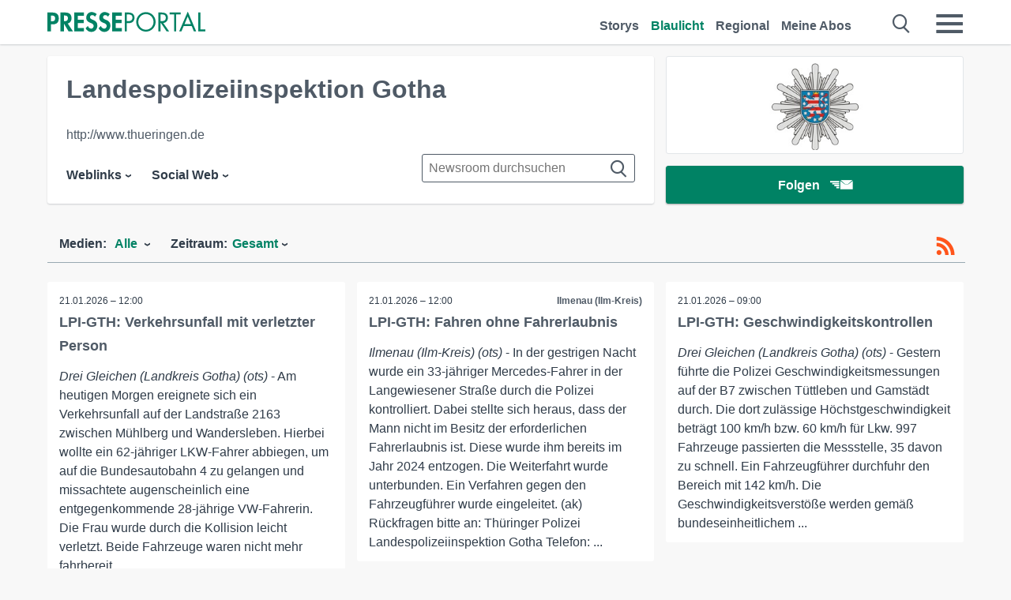

--- FILE ---
content_type: text/html; charset=utf-8
request_url: https://it.presseportal.de/blaulicht/nr/126721
body_size: 17558
content:
<!DOCTYPE html><html class="no-js" lang="de"><head><meta charset="utf-8"><title>149 News (2026) von Landespolizeiinspektion Gotha - Pressemeldungen | Presseportal</title><link rel="preconnect" href="https://cdn.opencmp.net"><link rel="preload" as="font" href="/assets/fonts/newsaktuellIcons-Roman.woff?v=5" crossorigin><link rel='preload' href='https://data-1a8175bc05.presseportal.de/iomm/latest/manager/base/es6/bundle.js' as='script' id='IOMmBundle' crossorigin><link rel='preload' href='https://data-1a8175bc05.presseportal.de/iomm/latest/bootstrap/loader.js' as='script' crossorigin><script type='text/javascript' src="https://data-1a8175bc05.presseportal.de/iomm/latest/bootstrap/loader.js" data-cmp-ab="2" crossorigin></script><meta name="robots" content="index, follow, noarchive, max-image-preview:large" /><meta name="application-name" content="Presseportal" /><meta name="msapplication-TileImage" content="/images/logos/win_de.png" /><meta name="description" content="Landespolizeiinspektion Gotha newsroom: ✓ LPI-GTH: Verkehrsunfall mit verletzter Person ✓ LPI-GTH: Fahren ohne Fahrerlaubnis ✓ LPI-GTH: Geschwindigkeitskontrollen ✓ LPI-GTH: Geschwindigkeitskontrollen" /><meta name="keywords" content="Polizei,Polizeiberichte,Kriminalität,Feuerwehr,Bundespolizei,Zoll,Fahndungsfotos,Diebstahl,Raub,Mord,Vermisste" /><meta property="fb:pages" content="316511985098307,150532168828986" /><link rel="canonical" href="https://www.presseportal.de/blaulicht/nr/126721"><link rel="preconnect" href="https://cache.pressmailing.net"><link rel="next" href="/blaulicht/nr/126721/30"><link rel="alternate" type="application/rss+xml" title="Landespolizeiinspektion Gotha newsroom als RSS-Feed" href="https://www.presseportal.de/rss/dienststelle_126721.rss2?langid=1" ><link rel="apple-touch-icon" href="/images/logos/logo-de-2019-250.png?1" /><link rel="shortcut icon" href="/assets/img/favicons/de.png?4" type="image/ico" />            

<style>.async-hide { opacity: 0 !important} </style><script async type="text/plain" src="https://www.googletagmanager.com/gtag/js?id=G-W2X63P72BD" data-cmp-custom-vendor="1264" data-cmp-script></script><script>var disableStr = 'ga-disable-' + 'UA-1010397-5';if (document.cookie.indexOf(disableStr + '=true') > -1) {window[disableStr] = true;}function gaOptout() {document.cookie = disableStr + '=true; expires=Thu, 31 Dec 2099 23:59:59 UTC; path=/';window[disableStr] = true;}window.dataLayer = window.dataLayer || [];function gtag(){dataLayer.push(arguments);}gtag('js', new Date());gtag('config', 'G-W2X63P72BD', { 'storage': 'none', 'clientId': 'ppbad730c704bf5cd3857daf04493f0e86', 'anonymize_ip': true });class PPLog {#prefix = '';constructor(prefix) {this.#prefix = prefix || '';if(this.#prefix) {this.#prefix = '('+this.#prefix+') ';}this.log('init');}log(text) {}};var ppapp = {debug: false,isMobile: false,tld: 'de',root: 'https://www.presseportal.de/',lang: 'de',isIos: (navigator.platform === 'iPhone'),nacc: '',render: '',dn: false},require = {urlArgs: '0688c0f'};document.onreadystatechange = function () {if (document.readyState === "interactive") {ppapp.isMobile = document.getElementsByTagName('body')[0].className.indexOf('is-mobile') !== -1;if(ppapp.isIos) {var pp_bodyclass = document.getElementsByTagName('body')[0].className;document.getElementsByTagName('body')[0].className = pp_bodyclass + ' is-ios';}}};if (window.adgroupid == undefined) {window.adgroupid = Math.round(Math.random() * 1000);}</script><script async type="text/javascript" src="https://cdn.opencmp.net/tcf-v2/cmp-stub-latest.js" id="open-cmp-stub"  data-domain="presseportal.de"></script>
    <link rel="stylesheet" href="/assets/css/newsroom-polizei.css?0688c0f">

<!-- portal6 --><meta name="viewport" content="width=device-width, initial-scale=1"><link rel="stylesheet" href="https://cdntrf.com/css/presseportal.de.css"><script type="text/javascript" id="trfAdSetup" async data-traffectiveConf='{"targeting":[{"key":"zone","values":null,"value":"nationalnews"},{"key":"pagetype","values":null,"value":"ressort"},{"key":"programmatic_ads","values":null,"value":"true"},{"key":"ads","values":null,"value":"true"}],"dfpAdUrl":"/307308315,22613495830/presseportal.de","clientAlias":"presseportal"}' src="//cdntrf.com/presseportal.de.js"></script>
<!-- /Traffective Ad Loader-->

    
    
    <script data-main="/assets/js/page-showroom" src="/assets/js/libs/requirejs/require-min.js?0688c0f" defer></script>
    <style>
    /* For desktop */
    @media (min-width: 721px) {
      .earthday {
        background-image: url('assets/img/PP-Restbudget-Banner_Desktop.jpg');
        background-repeat: no-repeat;
        background-position: center;
        background-size: contain;
        min-height: 150px;
        padding-top:50px;
        margin-top:30px;
        cursor:pointer;
      }
    }

    /* For mobile */
    @media (max-width: 720px) {
      .earthday {
         background-image: url('assets/img/PP-Restbudget-Banner_Mobil.jpg');
         background-repeat: no-repeat;
         background-position: center;
         background-size: contain;
         min-height: 112px;
         padding-top:50px;
         margin-top:30px;
         cursor:pointer;;
      }
    }

    /* For desktop */
        @media (min-width: 721px) {
          .earthday_ch {
            background-image: url('assets/img/PP-Restbudget-Banner_Desktop.jpg');
            background-repeat: no-repeat;
            background-position: center;
            background-size: contain;
            min-height: 150px;
            padding-top:50px;
            margin-top:30px;
            cursor:pointer;
          }
        }

        /* For mobile */
        @media (max-width: 720px) {
          .earthday_ch {
             background-image: url('assets/img/PP-Restbudget-Banner_Mobil.jpg');
             background-repeat: no-repeat;
             background-position: center;
             background-size: contain;
             min-height: 112px;
             padding-top:50px;
             margin-top:30px;
             cursor:pointer;;
          }
        }
    </style>
    <!-- <link rel="stylesheet" href="/assets/css/story-de.css?<?php echo time(); ?>" type="text/css"> -->
</head>
<body class="tld-de"><script type='text/javascript'>IOMm('configure', { st: 'presspor', dn: 'data-1a8175bc05.presseportal.de', mh:5 });IOMm('pageview', { cp: 'de_sonstiges' });</script><script type="application/ld+json">{"@context": "https://schema.org","@type": "Organization","name": "Presseportal.de","url": "https://www.presseportal.de","logo": {"@type": "ImageObject","url": "https://www.presseportal.de/assets/img/pp-header-logo-de.png","width": 197,"height": 27},"sameAs": ["https://www.facebook.com/presseportal","https://x.com/na_presseportal","https://www.pinterest.de/presseportalna/","https://www.instagram.com/presseportal.de/"]}</script>
<div id="traffective-ad-Skyscraper" style="display:none;" class="pp-trf-Skyscraper Skyscraper"></div>        


        <div class="header" data-nosnippet><div class="section"><div class="row"><div class="col twelve"><header><a class="event-trigger header-logo" href="https://www.presseportal.de/" title="PRESSEPORTAL Startseite" data-category="header-links" data-action="click" data-label="logo" data-callback="link" data-url="https://www.presseportal.de/" ><svg version="1.1" id="Ebene_1" xmlns="http://www.w3.org/2000/svg" xmlns:xlink="http://www.w3.org/1999/xlink" x="0px" y="0px"
     width="204.9px" height="30.5px" viewBox="0 0 204.9 25.9" style="enable-background:new 0 0 204.9 25.9;" xml:space="preserve" role="img" aria-label="PRESSEPORTAL Logo">
    <title>PRESSEPORTAL</title>
    <desc>Presseportal Logo</desc>
    <g>
        <path class="st0" d="M4.7,25.3H0V1.2h6.4c5.1,0,8.4,2,8.4,7.5c0,5.1-2.8,7.6-7.7,7.6H4.7V25.3z M4.7,12.4h1c2.8,0,4.3-0.6,4.3-3.7
		c0-3.1-1.8-3.6-4.4-3.6H4.7V12.4z"/>
        <path class="st0" d="M33.2,25.3h-5.7l-5.9-9.7h-0.1v9.7h-4.7V1.2h6.4c4.8,0,8.1,2.1,8.1,7.3c0,3.1-1.7,6.1-4.9,6.7L33.2,25.3z
		 M21.6,12.3h0.6c2.6,0,4.4-0.8,4.4-3.7c0-3-1.9-3.6-4.4-3.6h-0.6V12.3z"/>
        <path class="st0" d="M39.5,5.2v5.3h7.5v4.1h-7.5v6.5h7.8v4.1H34.8V1.2h12.5v4.1H39.5z"/>
        <path class="st0" d="M61.7,6.5c-0.9-1.2-2-2-3.6-2c-1.5,0-2.9,1.2-2.9,2.7c0,4.1,9.6,2.4,9.6,10.5c0,4.8-3,8.3-7.9,8.3
		c-3.3,0-5.8-1.9-7.4-4.7l3-3c0.6,1.9,2.3,3.5,4.4,3.5c1.9,0,3.1-1.6,3.1-3.5c0-2.5-2.3-3.2-4.2-3.9c-3.1-1.3-5.4-2.8-5.4-6.6
		c0-4,3-7.2,7-7.2c2.1,0,5.1,1.1,6.6,2.7L61.7,6.5z"/>
        <path class="st0" d="M78.6,6.5c-0.9-1.2-2-2-3.6-2c-1.5,0-2.9,1.2-2.9,2.7c0,4.1,9.6,2.4,9.6,10.5c0,4.8-3,8.3-7.9,8.3
		c-3.3,0-5.8-1.9-7.4-4.7l3-3c0.6,1.9,2.3,3.5,4.4,3.5c1.9,0,3.1-1.6,3.1-3.5c0-2.5-2.3-3.2-4.2-3.9c-3.1-1.3-5.4-2.8-5.4-6.6
		c0-4,3-7.2,7-7.2c2.1,0,5.1,1.1,6.6,2.7L78.6,6.5z"/>
        <path class="st0" d="M88.7,5.2v5.3h7.5v4.1h-7.5v6.5h7.8v4.1H84V1.2h12.5v4.1H88.7z"/>
        <path class="st0" d="M103,25.3h-2.7V1.2h4c2.1,0,4.2,0.1,6,1.3c1.8,1.2,2.7,3.4,2.7,5.5c0,2-0.8,3.9-2.3,5.2
		c-1.6,1.3-3.7,1.6-5.7,1.6h-2V25.3z M103,12.2h1.8c3,0,5.5-0.9,5.5-4.4c0-3.9-3.2-4.2-6.3-4.2h-1V12.2z"/>
        <path class="st0" d="M140.4,13.2c0,6.9-5.7,12.4-12.6,12.4s-12.6-5.5-12.6-12.4c0-6.9,5.7-12.5,12.6-12.5S140.4,6.3,140.4,13.2z
		 M117.9,13.2c0,5.4,4.4,10,9.9,10s9.9-4.5,9.9-10c0-5.5-4.4-10-9.9-10S117.9,7.7,117.9,13.2z"/>
        <path class="st0" d="M146.7,25.3H144V1.2h3.5c4.6,0,8.8,1.2,8.8,6.7c0,3.7-2.3,6.3-6,6.7l7.7,10.8h-3.3l-7.3-10.6h-0.7V25.3z
		 M146.7,12.3h0.8c3,0,6.1-0.6,6.1-4.3c0-4-2.9-4.4-6.1-4.4h-0.8V12.3z"/>
        <path class="st0" d="M167.1,25.3h-2.7V3.6h-5.8V1.2H173v2.5h-5.9V25.3z"/>
        <path class="st0" d="M176.8,18.4l-2.9,6.8H171L182.1,0L193,25.3h-3l-2.8-6.8H176.8z M182,6.3l-4.1,9.7h8.2L182,6.3z"/>
        <path class="st0" d="M198.3,22.8h6.7v2.5h-9.3V1.2h2.7V22.8z"/>
    </g>
</svg>
</a><a class="event-trigger header-icon" href="https://www.presseportal.de/" title="PRESSEPORTAL Startseite" data-category="header-links" data-action="click" data-label="logo" data-callback="link" data-url="https://www.presseportal.de/" ><svg viewBox="0 0 220 220" height="38px" version="1.1" xmlns="http://www.w3.org/2000/svg" xmlns:xlink="http://www.w3.org/1999/xlink" xml:space="preserve" xmlns:serif="http://www.serif.com/" style="fill-rule:evenodd;clip-rule:evenodd;stroke-linejoin:round;stroke-miterlimit:1.41421;" role="img" aria-label="PRESSEPORTAL Logo">
    <title>PRESSEPORTAL</title>
    <desc>Presseportal Logo</desc>
    <g>
        <path d="M218.833,204.033c0,8.718 -7.067,15.784 -15.784,15.784l-187.265,0c-8.718,0 -15.784,-7.066 -15.784,-15.784l0,-187.264c0,-8.718 7.066,-15.785 15.784,-15.785l187.265,0c8.717,0 15.784,7.067 15.784,15.785l0,187.264Z" style="fill:#fff;fill-rule:nonzero;"/>
        <path class="st0" d="M197.604,108.684c0,48.894 -39.637,88.531 -88.531,88.531c-48.895,0 -88.532,-39.637 -88.532,-88.531c0,-48.894 39.637,-88.531 88.532,-88.531c48.894,0 88.531,39.637 88.531,88.531Z"/>
        <path d="M104.915,116.997l6.054,0c17.547,0 27.031,-3.833 27.031,-23.597c0,-19.567 -11.301,-22.39 -27.838,-22.39l-5.247,0l0,45.987Zm0,81.489l-29.649,0l0,-152.087l40.341,0c31.87,0 52.647,12.708 52.647,47.199c0,32.27 -17.547,48.006 -48.616,48.006l-14.723,0l0,56.882Z" style="fill:#fff;fill-rule:nonzero;"/>
    </g>
</svg></a><div class="header-link-mobile-icons away"><ul class="link-list"><li><a href="https://www.presseportal.de/" id="icon-storys" class="event-trigger  burgermenu-main" title="Storys" data-category="header-link" data-action="click" data-label="icon-storys" data-callback="link" data-url="https://www.presseportal.de/"><span  aria-hidden="true" data-icon="&#xe243;"></span></a></li><li><a href="https://www.presseportal.de/blaulicht/" id="icon-blaulicht" class="event-trigger  active burgermenu-main" title="Blaulicht" data-category="header-links" data-action="click" data-label="icon-blaulicht" data-callback="link" data-url="https://www.presseportal.de/blaulicht/"><span  aria-hidden="true" data-icon="&#xe246;"></span></a></li><li><a href="https://www.presseportal.de/regional" id="icon-regional" class="event-trigger burgermenu-main " title="Regional" data-category="header-links" data-action="click" data-label="icon-regional" data-callback="link" data-url="https://www.presseportal.de/regional"><span  aria-hidden="true" data-icon="&#xe245;"></span></a></li><li><a href="https://www.presseportal.de/abo/" id="icon-abo" title="Meine Abos" class="event-trigger burgermenu-main " data-category="header-links" data-action="click" data-label="icon-abo" data-callback="link" data-url="https://www.presseportal.de/abo/"><span  aria-hidden="true" data-icon="&#xe244;"></span></a></li></ul></div><input type="checkbox" id="navigation-mobile_search_new" class="navigation-mobile_search_new invisible navigation-search-checkbox"><input type="checkbox" id="navigation-mobile_checkbox_new" class="navigation-mobile_checkbox_new invisible"><label class="navigation-mobile navigation-mobile-menu" for="navigation-mobile_checkbox_new" aria-label="Menü öffnen" aria-hidden="false"><span  aria-hidden="true" data-icon="&#xe220;"></span></label><label class="navigation-mobile navigation-mobile_label_search " for="navigation-mobile_search_new" aria-label="Suche öffnen" aria-hidden="false"><span  aria-hidden="true" data-icon="&#xe000;"></span></label><nav itemscope itemtype="https://schema.org/SiteNavigationElement"><ul class="header-link"><li itemprop="name"><a itemprop="url" href="https://www.presseportal.de/" class="event-trigger " title="Storys" data-category="header-links" data-action="click" data-label="menu-storys" data-callback="link" data-url="https://www.presseportal.de/" >Storys</a></li><li itemprop="name"><a itemprop="url" href="https://www.presseportal.de/blaulicht/" class="event-trigger  active" title="Blaulicht" data-category="header-links" data-action="click" data-label="menu-blaulicht" data-callback="link" data-url="https://www.presseportal.de/blaulicht/">Blaulicht</a></li><li itemprop="name"><a itemprop="url" href="https://www.presseportal.de/regional" title="Regional" class="event-trigger x-margin " data-category="header-links" data-action="click" data-label="menu-regional" data-callback="link" data-url="https://www.presseportal.de/regional">Regional</a></li><li itemprop="name"><a itemprop="url" href="https://www.presseportal.de/abo/" title="Meine Abos" class="event-trigger x-margin " data-category="header-links" data-action="click" data-label="menu-abo" data-callback="link" data-url="https://www.presseportal.de/abo/">Meine Abos</a></li></ul></nav><div class="no-float"></div><div class="searchbar_new"><form name="search" id="header-search" class="header-search" action="/suche/#q#/blaulicht" data-url-ugly="@suche@#q#@blaulicht"><input type="text" name="q" id="q" value="" placeholder="Suche zum Beispiel ein Stichwort" class="com-replace-placeholder search-on-hover" /><span  class="icon-close" aria-hidden="true" data-icon="&#xe222;"></span></form></div><div class="col twelve header-link-mobile"><div class="col twelve"><ul class="link-list"><li><a href="https://www.presseportal.de/" class="event-trigger  burgermenu-main" title="Storys" data-category="header-links" data-action="click" data-label="mobile-storys" data-callback="link" data-url="https://www.presseportal.de/">Storys</a></li><li><a href="https://www.presseportal.de/blaulicht/" class="event-trigger  active burgermenu-main" title="Blaulicht" data-category="header-links" data-action="click" data-label="mobile-blaulicht" data-callback="link" data-url="https://www.presseportal.de/blaulicht/">Blaulicht</a></li><li><a href="https://www.presseportal.de/regional" class="event-trigger burgermenu-main " title="Regional" data-category="header-links" data-action="click" data-label="mobile-regional" data-callback="link" data-url="https://www.presseportal.de/regional">Regional</a></li><li><a href="https://www.presseportal.de/abo/" title="Meine Abos" class="event-trigger burgermenu-main " data-category="header-links" data-action="click" data-label="mobile-abo" data-callback="link" data-url="https://www.presseportal.de/abo/">Meine Abos</a></li></ul></div></div><div class="burgermenu_new "><div class="header-list"><nav class="col six" itemscope itemtype="https://schema.org/SiteNavigationElement"><div class="twelve"><b class="mtl">Recherche</b></div><div class="six float-l"><ul class="link-list"><li itemprop="name"><a itemprop="url" href="https://www.presseportal.de/pressemitteilungen" class="burgermenu-main event-trigger" title="Alle Storys" data-category="header-links" data-action="click" data-label="burgermenu-alle-meldungen" data-callback="link" data-url="https://www.presseportal.de/pressemitteilungen">Alle Storys</a></li><li itemprop="name"><a itemprop="url" href="https://www.presseportal.de/trending" class="burgermenu-main event-trigger" title="Beliebte Storys" data-category="header-links" data-action="click" data-label="burgermenu-trending" data-callback="link" data-url="https://www.presseportal.de/trending">Beliebte Storys</a></li></ul></div><div class="six float-l"><ul class="link-list"><li itemprop="name"><a itemprop="url" href="https://www.presseportal.de/katalog" class="burgermenu-main event-trigger" title="Newsrooms A-Z" data-category="header-links" data-action="click" data-label="burgermenu-newsroomsaz" data-callback="link" data-url="https://www.presseportal.de/katalog">Newsrooms A-Z</a></li><li itemprop="name"><a itemprop="url" href="https://www.presseportal.de/blaulicht/dienststellen" class="burgermenu-main event-trigger" title="Alle Dienststellen" data-category="header-links" data-action="click" data-label="burgermenu-dienststellen" data-callback="link" data-url="https://www.presseportal.de/blaulicht/dienststellen">Alle Dienststellen</a></li></ul></div></nav><nav class="col six" itemscope itemtype="https://schema.org/SiteNavigationElement"><div class="twelve"><b class="mtl">Info</b></div><div class="twelve"><ul class="link-list"><li class="twelve"><ul><li itemprop="name"><a itemprop="url" href="https://www.presseportal.de/about" class="burgermenu-main" title="&uuml;ber Presseportal.de">&uuml;ber Presseportal.de</a></li><li itemprop="name"><a itemprop="url" href="https://www.newsaktuell.de/anmelden" class="event-trigger burgermenu-main" data-category="header-links" data-action="click" data-label="meldung_einstellen" data-callback="link" data-url="https://www.newsaktuell.de/anmelden" title="Story/Meldung einstellen">Story/Meldung einstellen</a></li></ul></li></ul></div></nav></div><nav class="header-list" itemscope itemtype="https://schema.org/SiteNavigationElement"><div class="col twelve"><b class="mtl">Themen</b></div><div class="header-topics-desktop mbxl"><div class="col three"><ul><li itemprop="name"><a itemprop="url" href="https://www.presseportal.de/t/auto-verkehr" class="event-trigger burgermenu-category " data-category="header-links" data-action="click" data-label="topic-desktop" data-callback="link" data-url="https://www.presseportal.de/t/auto-verkehr">Auto / Verkehr</a></li><li itemprop="name"><a itemprop="url" href="https://www.presseportal.de/t/bau-immobilien" class="event-trigger burgermenu-category " data-category="header-links" data-action="click" data-label="topic-desktop" data-callback="link" data-url="https://www.presseportal.de/t/bau-immobilien">Bau / Immobilien</a></li><li itemprop="name"><a itemprop="url" href="https://www.presseportal.de/t/fashion-beauty" class="event-trigger burgermenu-category " data-category="header-links" data-action="click" data-label="topic-desktop" data-callback="link" data-url="https://www.presseportal.de/t/fashion-beauty">Fashion / Beauty</a></li><li itemprop="name"><a itemprop="url" href="https://www.presseportal.de/t/finanzen" class="event-trigger burgermenu-category " data-category="header-links" data-action="click" data-label="topic-desktop" data-callback="link" data-url="https://www.presseportal.de/t/finanzen">Finanzen</a></li><li itemprop="name"><a itemprop="url" href="https://www.presseportal.de/t/gesundheit-medizin" class="event-trigger burgermenu-category " data-category="header-links" data-action="click" data-label="topic-desktop" data-callback="link" data-url="https://www.presseportal.de/t/gesundheit-medizin">Gesundheit / Medizin</a></li></ul></div><div class="col three"><ul><li itemprop="name"><a itemprop="url" href="https://www.presseportal.de/t/handel" class="event-trigger burgermenu-category " data-category="header-links" data-action="click" data-label="topic-desktop" data-callback="link" data-url="https://www.presseportal.de/t/handel">Handel</a></li><li itemprop="name"><a itemprop="url" href="https://www.presseportal.de/t/medien-kultur" class="event-trigger burgermenu-category " data-category="header-links" data-action="click" data-label="topic-desktop" data-callback="link" data-url="https://www.presseportal.de/t/medien-kultur">Medien / Kultur</a></li><li itemprop="name"><a itemprop="url" href="https://www.presseportal.de/t/netzwelt" class="event-trigger burgermenu-category " data-category="header-links" data-action="click" data-label="topic-desktop" data-callback="link" data-url="https://www.presseportal.de/t/netzwelt">Netzwelt</a></li><li itemprop="name"><a itemprop="url" href="https://www.presseportal.de/t/panorama" class="event-trigger burgermenu-category " data-category="header-links" data-action="click" data-label="topic-desktop" data-callback="link" data-url="https://www.presseportal.de/t/panorama">Panorama</a></li><li itemprop="name"><a itemprop="url" href="https://www.presseportal.de/t/people" class="event-trigger burgermenu-category " data-category="header-links" data-action="click" data-label="topic-desktop" data-callback="link" data-url="https://www.presseportal.de/t/people">People</a></li></ul></div><div class="col three"><ul><li itemprop="name"><a itemprop="url" href="https://www.presseportal.de/t/politik" class="event-trigger burgermenu-category " data-category="header-links" data-action="click" data-label="topic-desktop" data-callback="link" data-url="https://www.presseportal.de/t/politik">Politik</a></li><li itemprop="name"><a itemprop="url" href="https://www.presseportal.de/t/presseschau" class="event-trigger burgermenu-category " data-category="header-links" data-action="click" data-label="topic-desktop" data-callback="link" data-url="https://www.presseportal.de/t/presseschau">Presseschau</a></li><li itemprop="name"><a itemprop="url" href="https://www.presseportal.de/t/soziales" class="event-trigger burgermenu-category " data-category="header-links" data-action="click" data-label="topic-desktop" data-callback="link" data-url="https://www.presseportal.de/t/soziales">Soziales</a></li><li itemprop="name"><a itemprop="url" href="https://www.presseportal.de/t/sport" class="event-trigger burgermenu-category " data-category="header-links" data-action="click" data-label="topic-desktop" data-callback="link" data-url="https://www.presseportal.de/t/sport">Sport</a></li><li itemprop="name"><a itemprop="url" href="https://www.presseportal.de/t/tourismus-urlaub" class="event-trigger burgermenu-category " data-category="header-links" data-action="click" data-label="topic-desktop" data-callback="link" data-url="https://www.presseportal.de/t/tourismus-urlaub">Tourismus / Urlaub</a></li></ul></div><div class="col three"><ul><li itemprop="name"><a itemprop="url" href="https://www.presseportal.de/t/umwelt" class="event-trigger burgermenu-category " data-category="header-links" data-action="click" data-label="topic-desktop" data-callback="link" data-url="https://www.presseportal.de/t/umwelt">Umwelt</a></li><li itemprop="name"><a itemprop="url" href="https://www.presseportal.de/t/wirtschaft" class="event-trigger burgermenu-category " data-category="header-links" data-action="click" data-label="topic-desktop" data-callback="link" data-url="https://www.presseportal.de/t/wirtschaft">Wirtschaft</a></li><li itemprop="name"><a itemprop="url" href="https://www.presseportal.de/t/wissen-bildung" class="event-trigger burgermenu-category " data-category="header-links" data-action="click" data-label="topic-desktop" data-callback="link" data-url="https://www.presseportal.de/t/wissen-bildung">Wissen / Bildung</a></li><li>&nbsp;</li><li itemprop="name"><a itemprop="url" class="event-trigger" href="https://www.presseportal.de/st/" title="mehr Themen" data-category="header-links" data-action="click" data-label="moretopics-desktop" data-callback="link" data-url="https://www.presseportal.de/st/">mehr Themen <span  aria-hidden="true" data-icon="&#xe015;"></span></a></li></ul></div></div><div class="header-topics-mobile"><div class="col half-width"><ul><li itemprop="name"><a itemprop="url" href="https://www.presseportal.de/t/auto-verkehr" class="event-trigger burgermenu-category " data-category="header-links" data-action="click" data-label="topic-mobile" data-callback="link" data-url="https://www.presseportal.de/t/auto-verkehr">Auto / Verkehr</a></li><li itemprop="name"><a itemprop="url" href="https://www.presseportal.de/t/bau-immobilien" class="event-trigger burgermenu-category " data-category="header-links" data-action="click" data-label="topic-mobile" data-callback="link" data-url="https://www.presseportal.de/t/bau-immobilien">Bau / Immobilien</a></li><li itemprop="name"><a itemprop="url" href="https://www.presseportal.de/t/fashion-beauty" class="event-trigger burgermenu-category " data-category="header-links" data-action="click" data-label="topic-mobile" data-callback="link" data-url="https://www.presseportal.de/t/fashion-beauty">Fashion / Beauty</a></li><li itemprop="name"><a itemprop="url" href="https://www.presseportal.de/t/finanzen" class="event-trigger burgermenu-category " data-category="header-links" data-action="click" data-label="topic-mobile" data-callback="link" data-url="https://www.presseportal.de/t/finanzen">Finanzen</a></li><li itemprop="name"><a itemprop="url" href="https://www.presseportal.de/t/gesundheit-medizin" class="event-trigger burgermenu-category " data-category="header-links" data-action="click" data-label="topic-mobile" data-callback="link" data-url="https://www.presseportal.de/t/gesundheit-medizin">Gesundheit / Medizin</a></li><li itemprop="name"><a itemprop="url" href="https://www.presseportal.de/t/handel" class="event-trigger burgermenu-category " data-category="header-links" data-action="click" data-label="topic-mobile" data-callback="link" data-url="https://www.presseportal.de/t/handel">Handel</a></li><li itemprop="name"><a itemprop="url" href="https://www.presseportal.de/t/medien-kultur" class="event-trigger burgermenu-category " data-category="header-links" data-action="click" data-label="topic-mobile" data-callback="link" data-url="https://www.presseportal.de/t/medien-kultur">Medien / Kultur</a></li><li itemprop="name"><a itemprop="url" href="https://www.presseportal.de/t/netzwelt" class="event-trigger burgermenu-category " data-category="header-links" data-action="click" data-label="topic-mobile" data-callback="link" data-url="https://www.presseportal.de/t/netzwelt">Netzwelt</a></li><li itemprop="name"><a itemprop="url" href="https://www.presseportal.de/t/panorama" class="event-trigger burgermenu-category " data-category="header-links" data-action="click" data-label="topic-mobile" data-callback="link" data-url="https://www.presseportal.de/t/panorama">Panorama</a></li></ul></div><div class="col half-width"><ul><li itemprop="name"><a itemprop="url" href="https://www.presseportal.de/t/people" class="event-trigger burgermenu-category " data-category="header-links" data-action="click" data-label="topic-mobile" data-callback="link" data-url="https://www.presseportal.de/t/people">People</a></li><li itemprop="name"><a itemprop="url" href="https://www.presseportal.de/t/politik" class="event-trigger burgermenu-category " data-category="header-links" data-action="click" data-label="topic-mobile" data-callback="link" data-url="https://www.presseportal.de/t/politik">Politik</a></li><li itemprop="name"><a itemprop="url" href="https://www.presseportal.de/t/presseschau" class="event-trigger burgermenu-category " data-category="header-links" data-action="click" data-label="topic-mobile" data-callback="link" data-url="https://www.presseportal.de/t/presseschau">Presseschau</a></li><li itemprop="name"><a itemprop="url" href="https://www.presseportal.de/t/soziales" class="event-trigger burgermenu-category " data-category="header-links" data-action="click" data-label="topic-mobile" data-callback="link" data-url="https://www.presseportal.de/t/soziales">Soziales</a></li><li itemprop="name"><a itemprop="url" href="https://www.presseportal.de/t/sport" class="event-trigger burgermenu-category " data-category="header-links" data-action="click" data-label="topic-mobile" data-callback="link" data-url="https://www.presseportal.de/t/sport">Sport</a></li><li itemprop="name"><a itemprop="url" href="https://www.presseportal.de/t/tourismus-urlaub" class="event-trigger burgermenu-category " data-category="header-links" data-action="click" data-label="topic-mobile" data-callback="link" data-url="https://www.presseportal.de/t/tourismus-urlaub">Tourismus / Urlaub</a></li><li itemprop="name"><a itemprop="url" href="https://www.presseportal.de/t/umwelt" class="event-trigger burgermenu-category " data-category="header-links" data-action="click" data-label="topic-mobile" data-callback="link" data-url="https://www.presseportal.de/t/umwelt">Umwelt</a></li><li itemprop="name"><a itemprop="url" href="https://www.presseportal.de/t/wirtschaft" class="event-trigger burgermenu-category " data-category="header-links" data-action="click" data-label="topic-mobile" data-callback="link" data-url="https://www.presseportal.de/t/wirtschaft">Wirtschaft</a></li><li itemprop="name"><a itemprop="url" href="https://www.presseportal.de/t/wissen-bildung" class="event-trigger burgermenu-category " data-category="header-links" data-action="click" data-label="topic-mobile" data-callback="link" data-url="https://www.presseportal.de/t/wissen-bildung">Wissen / Bildung</a></li></ul></div><div class="col half-width"><ul></ul></div></div></nav><p class="col twelve burgermenu-more"><a class="event-trigger" href="https://www.presseportal.de/st/" title="mehr Themen" data-category="header-links" data-action="click" data-label="moretopics-mobil" data-callback="link" data-url="https://www.presseportal.de/st/">mehr Themen <span  aria-hidden="true" data-icon="&#xe015;"></span></a></p><nav class="col six mbm" itemscope itemtype="https://schema.org/SiteNavigationElement"><b>Land/Sprache</b><ul class="link-list"><li itemprop="name"><a itemprop="url" href="https://www.presseportal.de/" class="event-trigger active" data-category="header-links" data-action="click" data-label="lang-dehttps://www.presseportal.de/" data-callback="link" data-url="https://www.presseportal.de/">Deutsch</a></li><li itemprop="name"><a itemprop="url" href="https://www.presseportal.de/en/" class="event-trigger" data-category="header-links" data-action="click" data-label="lang-/en/" data-callback="link" data-url="/en/">English</a></li><li itemprop="name"><a itemprop="url" href="https://www.presseportal.ch/de/" class="event-trigger" data-category="header-links" data-action="click" data-label="lang-ch/de/" data-callback="link" data-url="https://www.presseportal.ch/de/">Schweiz</a></li></ul></nav><div class="col six header-apps"><b>Die Presseportal-App</b><a href="https://play.google.com/store/apps/details?id=com.newsaktuell.presseportal" class="logo-market-app event-trigger" data-category="appstorelink" data-action="click" data-label="burgermenu-android" data-callback="link" data-url="https://play.google.com/store/apps/details?id=com.newsaktuell.presseportal"><img  src="/assets/img/badges/google-play-badge-de.png" loading="lazy" alt="Google Play" width="136" height="40" /></a><a href="https://itunes.apple.com/us/app/presseportal/id383873817" class="logo-market-app event-trigger" data-category="appstorelink" data-action="click" data-label="burgermenu-ios" data-callback="link" data-url="https://itunes.apple.com/us/app/presseportal/id383873817"><img  src="/assets/img/badges/badge-app-store-de.png" loading="lazy" alt="App Store" width="135" height="40" /></a></div><div class="no-float"></div></div></header></div></div></div></div>




<main>
    
    <script type="application/ld+json">{"@context": "https://schema.org","@type": "ItemList","mainEntityOfPage":{"@type":"WebPage","@id":"https://www.presseportal.de/blaulicht/nr/126721"},"name": "149 News (2026) von Landespolizeiinspektion Gotha - Pressemeldungen | Presseportal <test>","description": "Landespolizeiinspektion Gotha newsroom: ✓ LPI-GTH: Verkehrsunfall mit verletzter Person
 ✓ LPI-GTH: Fahren ohne Fahrerlaubnis
 ✓ LPI-GTH: Geschwindigkeitskontrollen
 ✓ LPI-GTH: Geschwindigkeitskontrollen <test>","itemListElement": [{"@type": "ListItem","position": 0,"url": "https://www.presseportal.de/blaulicht/pm/126721/6200869"},{"@type": "ListItem","position": 1,"url": "https://www.presseportal.de/blaulicht/pm/126721/6200868"},{"@type": "ListItem","position": 2,"url": "https://www.presseportal.de/blaulicht/pm/126721/6200563"},{"@type": "ListItem","position": 3,"url": "https://www.presseportal.de/blaulicht/pm/126721/6200562"},{"@type": "ListItem","position": 4,"url": "https://www.presseportal.de/blaulicht/pm/126721/6200561"},{"@type": "ListItem","position": 5,"url": "https://www.presseportal.de/blaulicht/pm/126721/6200560"},{"@type": "ListItem","position": 6,"url": "https://www.presseportal.de/blaulicht/pm/126721/6200559"},{"@type": "ListItem","position": 7,"url": "https://www.presseportal.de/blaulicht/pm/126721/6200080"},{"@type": "ListItem","position": 8,"url": "https://www.presseportal.de/blaulicht/pm/126721/6200079"},{"@type": "ListItem","position": 9,"url": "https://www.presseportal.de/blaulicht/pm/126721/6200078"},{"@type": "ListItem","position": 10,"url": "https://www.presseportal.de/blaulicht/pm/126721/6200077"},{"@type": "ListItem","position": 11,"url": "https://www.presseportal.de/blaulicht/pm/126721/6199872"},{"@type": "ListItem","position": 12,"url": "https://www.presseportal.de/blaulicht/pm/126721/6199871"},{"@type": "ListItem","position": 13,"url": "https://www.presseportal.de/blaulicht/pm/126721/6199755"},{"@type": "ListItem","position": 14,"url": "https://www.presseportal.de/blaulicht/pm/126721/6199754"},{"@type": "ListItem","position": 15,"url": "https://www.presseportal.de/blaulicht/pm/126721/6199753"},{"@type": "ListItem","position": 16,"url": "https://www.presseportal.de/blaulicht/pm/126721/6199752"},{"@type": "ListItem","position": 17,"url": "https://www.presseportal.de/blaulicht/pm/126721/6199751"},{"@type": "ListItem","position": 18,"url": "https://www.presseportal.de/blaulicht/pm/126721/6199750"},{"@type": "ListItem","position": 19,"url": "https://www.presseportal.de/blaulicht/pm/126721/6199429"},{"@type": "ListItem","position": 20,"url": "https://www.presseportal.de/blaulicht/pm/126721/6198800"},{"@type": "ListItem","position": 21,"url": "https://www.presseportal.de/blaulicht/pm/126721/6198799"},{"@type": "ListItem","position": 22,"url": "https://www.presseportal.de/blaulicht/pm/126721/6198693"},{"@type": "ListItem","position": 23,"url": "https://www.presseportal.de/blaulicht/pm/126721/6198639"},{"@type": "ListItem","position": 24,"url": "https://www.presseportal.de/blaulicht/pm/126721/6198633"},{"@type": "ListItem","position": 25,"url": "https://www.presseportal.de/blaulicht/pm/126721/6198504"},{"@type": "ListItem","position": 26,"url": "https://www.presseportal.de/blaulicht/pm/126721/6198491"},{"@type": "ListItem","position": 27,"url": "https://www.presseportal.de/blaulicht/pm/126721/6198488"},{"@type": "ListItem","position": 28,"url": "https://www.presseportal.de/blaulicht/pm/126721/6198461"},{"@type": "ListItem","position": 29,"url": "https://www.presseportal.de/blaulicht/pm/126721/6198441"}]}</script>


    
            <div class="section">
                            <div class="row">
                    <div class="col four float-r">

    <div class="newsroom-logo ">
      <div class="newsroom-head-logo">
          <img  src="https://cache.pressmailing.net/thumbnail/big/9903ec2e-ac5b-4e99-b875-cbc57b66432f/logo" alt="Landespolizeiinspektion Gotha" />
      </div>
    </div>

  <div class="newsroom-cta tac alert-area-wrapper-fixed-mobile">
      <div class="alert-area action-toolbar"><a href="#" class="btn btn-full-width cta event-trigger " data-action="openform-list-click" data-category="newsroom-abo" data-label="126721">Folgen<span  class="alert-button-icon" aria-hidden="true" data-icon="&#xe225;"></span></a><script>
    ppapp.labels = ppapp.labels || {};
    ppapp.labels.tx_abo_headline = 'Abonnieren';
    </script><div id="alert-form" class="ui-overlay alert-form" ><div class="ui-overlay-inner"><div class="ui-overlay-content"><div class="ui-overlay-subtitle">Keine Meldung von Landespolizeiinspektion Gotha mehr verpassen.</div><form action="https://www.presseportal.de/alert/index.htx?mode=new" method="POST" name="sendmail"><input type="hidden" name="data" value="126721"/><input type="hidden" name="storiesLang" value="de"/><input type="hidden" name="type" value="newsroom"/><script>
                         ppapp.labels = ppapp.labels || {};
                         ppapp.labels.error_mail = 'Bitte geben Sie eine g&uuml;ltige E-Mail-Adresse an.';
                         ppapp.labels.error_connect = '';
                         ppapp.labels.push_mail = '';
                     </script><input type="text" id="email" name="email" class="alert-plain-input com-replace-placeholder alert-box-email" value="" placeholder="Ihre E-Mail-Adresse"  /><div class="cf"><input type="button" class="btn alert-button alert-box-button event-trigger" value="Jetzt folgen" data-category="newsroom-abo" data-action="list-click" data-label="126721" /></div><div class="alert-form-info"><a class="alert-form-info-link" href="/abo#info" target="_blank">Warum muss ich meine Email-Adresse eingeben?</a></div></form></div></div></div></div>
  </div>
</div>

<div class="col eight card newsroom float-r">

  <h1 class="newsroom-title">Landespolizeiinspektion Gotha</h1>

  <div class="newsroom-extra" data-nosnippet>

        <p><a title="Zur Homepage von Landespolizeiinspektion Gotha" href="http://www.thueringen.de/th3/polizei/index.aspx" target="_blank" rel="noopener">http://www.thueringen.de</a></p>
    

    



<ul class="dropdown">
      <li>Weblinks<ul class="sub-dropdown"><li><a href="http://www.thueringen.de/th3/polizei/index.aspx" title="Website Homepage" target="_blank" rel="noopener">Homepage</a></li></ul></li>
  
      <li>Social Web<ul class="sub-dropdown"><li><a href="https://www.facebook.com/Polizei.Thueringen" title="@Facebook" target="_blank" rel="noopener"><span  aria-hidden="true" data-icon="&#xe101;"></span>@Facebook</a></li><li><a href="https://twitter.com/Polizei_Thuer" title="@twitter" target="_blank" rel="noopener"><span  aria-hidden="true" data-icon="&#120143;"></span>@twitter</a></li></ul></li>
  
  </ul>
  </div>

  <div class="newsroom-search">
    <form action="/blaulicht/nr/126721" method="get" name="search" id="newsroom-search" autocomplete="off">
        <!--<input type="hidden" name="company_id" value="126721" />-->
        <input type="text" name="search" value="" placeholder="Newsroom durchsuchen" autocomplete="off" class="search-on-hover" aria-label="Suche im Newsrooms"/>
        <span  class="icon-search" aria-hidden="true" data-icon="&#xe000;"></span>
    </form>
</div>

</div>

                </div>
            
            <div class="event-trigger storyliste-wrapper" data-category="storyliste-newsroom" data-action="tile-click" data-label="meldung" data-callback="link" data-child="article.news">
                                    




    <div class="row mbxl sticky sticky-filterrow" id="sticky-filterrow"><div class="col twelve"><div class="filter-wrap "><div class="filter-mobile-button  event-trigger" data-category="filter" data-action="click" data-label="open-mobile-filters"><span  aria-hidden="true" data-icon="&#xe241;"></span>Filtern</div><div class="minifeed"><a class="event-trigger" href="https://www.presseportal.de/rss/dienststelle_126721.rss2" rel="alternate" type="application/rss+xml" title="RSS abonnieren" data-category="minifeed" data-action="click" data-label="rss" data-callback="link" data-url="https://www.presseportal.de/rss/dienststelle_126721.rss2" aria-label="RSS-Feed"><span  class="rss" aria-hidden="true" data-icon="&#xe230;"></span></a></div>

<ul class="filter dropdown ">
                    
                                    
        <li >
                            <span class="filter-dropdown-headline">Medien:</span>
                <div class="filter-dropdown">
                    <span class="filter-dropdown-selected">Alle</span>

                                            <ul class="sub-dropdown">
                                                                                                                                                                <li class=" active"><a href="/blaulicht/nr/126721" class="filter-item active" title="Alle">Alle</a>
                                </li>
                                                                                                                                                                <li class=""><a href="/blaulicht/nr/126721/bild" class="filter-item" title="Bilder">Bilder</a>
                                </li>
                                                                                                                                                                <li class=""><a href="/blaulicht/nr/126721/dokument" class="filter-item" title="Dokumente">Dokumente</a>
                                </li>
                            
                                                    </ul>

                                                            </div>

                    </li>

    
    <li class="datepicker-mobile"><span class="filter-dropdown-headline">Zeitraum:</span><div class="filter-dropdown"><ul class="sub-dropdown">            <li class="active">
            <a class="filter-item  active event-trigger" title="Alle" data-category="datefilter" data-action="click" data-label="neueste" data-url-ugly="@blaulicht@nr@126721#tilelist" data-callback="link">Alle</a>
        </li>
            <li class="">
            <a class="filter-item  event-trigger" title="Gestern" data-category="datefilter" data-action="click" data-label="gestern" data-url-ugly="@blaulicht@nr@126721?startDate=2026-01-20&amp;endDate=2026-01-20" data-callback="link">Gestern</a>
        </li>
            <li class="">
            <a class="filter-item  event-trigger" title="Letzte 7 Tage" data-category="datefilter" data-action="click" data-label="letzte7" data-url-ugly="@blaulicht@nr@126721?startDate=2026-01-14&amp;endDate=2026-01-21" data-callback="link">Letzte 7 Tage</a>
        </li>
            <li class="">
            <a class="filter-item  event-trigger" title="" data-category="datefilter" data-action="click" data-label="monat" data-url-ugly="@blaulicht@nr@126721?startDate=2026-01-01&amp;endDate=2026-01-21" data-callback="link"></a>
        </li>
    </ul></div></li><li class="datepicker-desktop" id="datepicker-desktop">Zeitraum:<div class="filter-dropdown"><span class="filter-dropdown-selected">Gesamt</span><div class="sub-dropdown" id="datepicker-desktop-container">    <div class="datepicker-shortlinks">
                    <a class="btn  event-trigger" title="Gestern" data-category="datefilter" data-action="click" data-label="gestern" data-url-ugly="@blaulicht@nr@126721?startDate=2026-01-20&amp;endDate=2026-01-20" data-callback="link">Gestern</a>
                    <a class="btn  event-trigger" title="Letzte 7 Tage" data-category="datefilter" data-action="click" data-label="letzte7" data-url-ugly="@blaulicht@nr@126721?startDate=2026-01-14&amp;endDate=2026-01-21" data-callback="link">Letzte 7 Tage</a>
                    <a class="btn  event-trigger" title="" data-category="datefilter" data-action="click" data-label="monat" data-url-ugly="@blaulicht@nr@126721?startDate=2026-01-01&amp;endDate=2026-01-21" data-callback="link"></a>
            </div>
<div class="datepicker-form"><form name="date" data-url-without-pagination="/blaulicht/nr/126721"><div class="datepicker-calendar" id="datepicker-calendar" data-date-format="yyyy-mm-dd"></div><div class="datepicker-options"><div class="datepicker-label">Von</div><div class="datepicker-start"><input type='text' class="datepicker-start-day com-replace-placeholder" aria-label="Tag Anfangsdatum" name="startDate-day" id="startDate-day" placeholder="DD" maxlength="2"  /><input type='text' class="datepicker-start-month com-replace-placeholder" aria-label="Monat Anfangsdatum" name="startDate-month" id="startDate-month" placeholder="MM" maxlength="2"  /><input type='text' class="datepicker-start-year com-replace-placeholder" aria-label="Jahr Anfangsdatum" name="startDate-year" id="startDate-year" placeholder="YYYY" maxlength="4"  /></div><div class="datepicker-label">Bis</div><div class="datepicker-end"><input type='text' class="datepicker-end-day com-replace-placeholder" aria-label="Tag Enddatum" name="endDate-day" id="endDate-day" placeholder="DD" maxlength="2"  /><input type='text' class="datepicker-end-month com-replace-placeholder" aria-label="Monat Enddatum" name="endDate-month" id="endDate-month" placeholder="MM" maxlength="2"  /><input type='text' class="datepicker-end-year com-replace-placeholder" aria-label="Jahr Enddatum" name="endDate-year" id="endDate-year" placeholder="YYYY" maxlength="4"  /></div><input type="button" class="btn" value="Filtern" id="datepicker-submit" /><div class="datepicker-reset">Zur&uuml;cksetzen</div></div></form></div></div></div></li></ul>
</div></div></div>
                
                
<ul class="article-list row row-homepage"><li class="col four "><article class="news" data-url-ugly="https:@@www.presseportal.de@blaulicht@pm@126721@6200869" data-label="6200869"><div class="news-meta"><div class="date">21.01.2026 &ndash; 12:00</div></div><h3 class="news-headline-clamp"><a href="https://www.presseportal.de/blaulicht/pm/126721/6200869" title="LPI-GTH: Verkehrsunfall mit verletzter Person"><span>LPI-GTH: Verkehrsunfall mit verletzter Person</span></a></h3><p><i>Drei Gleichen (Landkreis Gotha) (ots)</i> - Am heutigen Morgen ereignete sich ein Verkehrsunfall auf der Landstraße 2163 zwischen Mühlberg und Wandersleben. Hierbei wollte ein 62-jähriger LKW-Fahrer abbiegen, um auf die Bundesautobahn 4 zu gelangen und missachtete augenscheinlich eine entgegenkommende 28-jährige VW-Fahrerin. Die Frau wurde durch die Kollision leicht verletzt. Beide Fahrzeuge waren nicht mehr fahrbereit ...</p><div class="news-morelink event-trigger no-child-trigger" data-callback="link" data-url-ugly="https:@@www.presseportal.de@blaulicht@pm@126721@6200869" data-label="meldung" data-category="tile-more" data-action="click">mehr <span  aria-hidden="true" data-icon="&#xe015;"></span></div><div class="no-float"></div></article>
</li><li class="col four "><article class="news" data-url-ugly="https:@@www.presseportal.de@blaulicht@pm@126721@6200868" data-label="6200868"><div class="news-meta"><div class="date">21.01.2026 &ndash; 12:00</div><div><a data-callback="link" data-url-ugly="@regional@Ilmenau%20%28Ilm-Kreis%29" data-action="click" data-category="frontpage" data-label="cityClick"  href="/regional/Ilmenau%20%28Ilm-Kreis%29" class="news-topic event-trigger no-child-trigger">Ilmenau (Ilm-Kreis)</a></div></div><h3 class="news-headline-clamp"><a href="https://www.presseportal.de/blaulicht/pm/126721/6200868" title="LPI-GTH: Fahren ohne Fahrerlaubnis"><span>LPI-GTH: Fahren ohne Fahrerlaubnis</span></a></h3><p><i>Ilmenau (Ilm-Kreis) (ots)</i> - In der gestrigen Nacht wurde ein 33-jähriger Mercedes-Fahrer in der Langewiesener Straße durch die Polizei kontrolliert. Dabei stellte sich heraus, dass der Mann nicht im Besitz der erforderlichen Fahrerlaubnis ist. Diese wurde ihm bereits im Jahr 2024 entzogen. Die Weiterfahrt wurde unterbunden. Ein Verfahren gegen den Fahrzeugführer wurde eingeleitet. (ak) Rückfragen bitte an: Thüringer Polizei Landespolizeiinspektion Gotha Telefon: ...</p><div class="news-morelink event-trigger no-child-trigger" data-callback="link" data-url-ugly="https:@@www.presseportal.de@blaulicht@pm@126721@6200868" data-label="meldung" data-category="tile-more" data-action="click">mehr <span  aria-hidden="true" data-icon="&#xe015;"></span></div><div class="no-float"></div></article>
</li><li class="col four "><article class="news" data-url-ugly="https:@@www.presseportal.de@blaulicht@pm@126721@6200563" data-label="6200563"><div class="news-meta"><div class="date">21.01.2026 &ndash; 09:00</div></div><h3 class="news-headline-clamp"><a href="https://www.presseportal.de/blaulicht/pm/126721/6200563" title="LPI-GTH: Geschwindigkeitskontrollen"><span>LPI-GTH: Geschwindigkeitskontrollen</span></a></h3><p><i>Drei Gleichen (Landkreis Gotha) (ots)</i> - Gestern führte die Polizei Geschwindigkeitsmessungen auf der B7 zwischen Tüttleben und Gamstädt durch. Die dort zulässige Höchstgeschwindigkeit beträgt 100 km/h bzw. 60 km/h für Lkw. 997 Fahrzeuge passierten die Messstelle, 35 davon zu schnell. Ein Fahrzeugführer durchfuhr den Bereich mit 142 km/h. Die Geschwindigkeitsverstöße werden gemäß bundeseinheitlichem ...</p><div class="news-morelink event-trigger no-child-trigger" data-callback="link" data-url-ugly="https:@@www.presseportal.de@blaulicht@pm@126721@6200563" data-label="meldung" data-category="tile-more" data-action="click">mehr <span  aria-hidden="true" data-icon="&#xe015;"></span></div><div class="no-float"></div></article>
</li><li class="no-float"></li><li class="col four "><article class="news" data-url-ugly="https:@@www.presseportal.de@blaulicht@pm@126721@6200562" data-label="6200562"><div class="news-meta"><div class="date">21.01.2026 &ndash; 09:00</div><div><a data-callback="link" data-url-ugly="@regional@Stregda%20%28Wartburgkreis%29" data-action="click" data-category="frontpage" data-label="cityClick"  href="/regional/Stregda%20%28Wartburgkreis%29" class="news-topic event-trigger no-child-trigger">Stregda (Wartburgkreis)</a></div></div><h3 class="news-headline-clamp"><a href="https://www.presseportal.de/blaulicht/pm/126721/6200562" title="LPI-GTH: Geschwindigkeitskontrollen"><span>LPI-GTH: Geschwindigkeitskontrollen</span></a></h3><p><i>Stregda (Wartburgkreis) (ots)</i> - Bei gestrigen Geschwindigkeitsmessungen der Polizei auf der Landstraße 1021 zwischen Hötzelsroda und der Bundessstraße 19 passierten in der Zeit von 14.30 Uhr bis 19.30 Uhr 821 Fahrzeuge die Kontrollstelle. Insgesamt wurden 86 Verstöße festgestellt. Bei erlaubten 50 km/h lag die höchste gemessene Geschwindigkeit bei 81 km/h. Die Geschwindigkeitsverstöße werden gemäß ...</p><div class="news-morelink event-trigger no-child-trigger" data-callback="link" data-url-ugly="https:@@www.presseportal.de@blaulicht@pm@126721@6200562" data-label="meldung" data-category="tile-more" data-action="click">mehr <span  aria-hidden="true" data-icon="&#xe015;"></span></div><div class="no-float"></div></article>
</li><li class="col four "><article class="news" data-url-ugly="https:@@www.presseportal.de@blaulicht@pm@126721@6200561" data-label="6200561"><div class="news-meta"><div class="date">21.01.2026 &ndash; 09:00</div><div><a data-callback="link" data-url-ugly="@regional@Treffurt%20%28Wartburgkreis%29" data-action="click" data-category="frontpage" data-label="cityClick"  href="/regional/Treffurt%20%28Wartburgkreis%29" class="news-topic event-trigger no-child-trigger">Treffurt (Wartburgkreis)</a></div></div><h3 class="news-headline-clamp"><a href="https://www.presseportal.de/blaulicht/pm/126721/6200561" title="LPI-GTH: Nicht mehr fahrbereit"><span>LPI-GTH: Nicht mehr fahrbereit</span></a></h3><p><i>Treffurt (Wartburgkreis) (ots)</i> - Gestern Morgen befuhr ein 21-jähriger Toyota-Fahrer die Bahnhofstraße in Richtung "Am Anger". Dabei kam der Mann nach rechts vor der Fahrbahn ab und kollidiere mit einem geparkten Renault eines 40-Jährigen. Infolgedessen entstand Sachschaden in geschätzter Höhe von 8.000 Euro. Beide Fahrzeuge waren nicht mehr fahrbereit und wurde abgeschleppt. Personen kamen nicht zu Schaden. (jd) Rückfragen bitte an: Thüringer Polizei ...</p><div class="news-morelink event-trigger no-child-trigger" data-callback="link" data-url-ugly="https:@@www.presseportal.de@blaulicht@pm@126721@6200561" data-label="meldung" data-category="tile-more" data-action="click">mehr <span  aria-hidden="true" data-icon="&#xe015;"></span></div><div class="no-float"></div></article>
</li><li class="col four "><article class="news" data-url-ugly="https:@@www.presseportal.de@blaulicht@pm@126721@6200560" data-label="6200560"><div class="news-meta"><div class="date">21.01.2026 &ndash; 09:00</div><div><a data-callback="link" data-url-ugly="@regional@Dosdorf%20%28Ilm-Kreis%29" data-action="click" data-category="frontpage" data-label="cityClick"  href="/regional/Dosdorf%20%28Ilm-Kreis%29" class="news-topic event-trigger no-child-trigger">Dosdorf (Ilm-Kreis)</a></div></div><h3 class="news-headline-clamp"><a href="https://www.presseportal.de/blaulicht/pm/126721/6200560" title="LPI-GTH: Weggerollt"><span>LPI-GTH: Weggerollt</span></a></h3><p><i>Dosdorf (Ilm-Kreis) (ots)</i> - Offenbar ohne seinen Opel vor Wegrollen zu sichern, parkte ein 62-Jähriger sein Fahrzeug gestern Abend in der Ortslage. Eine 56-jährige Volvo-Fahrerin beabsichtigte den Opel zu passieren, als dieser nach hinten wegrollte und fortfolgend mit dem Volvo kollidierte. Im weiteren Verlauf touchierte der Opel ein Metallgeländer und kam zum Stillstand. An allen Fahrzeugen sowie dem Metallgeländer entstand unfallbedingter Sachschaden, Personen wurden ...</p><div class="news-morelink event-trigger no-child-trigger" data-callback="link" data-url-ugly="https:@@www.presseportal.de@blaulicht@pm@126721@6200560" data-label="meldung" data-category="tile-more" data-action="click">mehr <span  aria-hidden="true" data-icon="&#xe015;"></span></div><div class="no-float"></div></article>
</li><li class="no-float"></li></ul><div class="row"><div class="col twelve"><div id="traffective-ad-Billboard_1" style="display:none;" class="pp-trf-Billboard_1 Billboard_1"></div></div></div><ul class="article-list row"><li class="no-float"></li><li class="col four "><article class="news" data-url-ugly="https:@@www.presseportal.de@blaulicht@pm@126721@6200559" data-label="6200559"><div class="news-meta"><div class="date">21.01.2026 &ndash; 09:00</div><div><a data-callback="link" data-url-ugly="@regional@Arnstadt%20%28Ilm-Kreis%29" data-action="click" data-category="frontpage" data-label="cityClick"  href="/regional/Arnstadt%20%28Ilm-Kreis%29" class="news-topic event-trigger no-child-trigger">Arnstadt (Ilm-Kreis)</a></div></div><h3 class="news-headline-clamp"><a href="https://www.presseportal.de/blaulicht/pm/126721/6200559" title="LPI-GTH: Alkoholisiert"><span>LPI-GTH: Alkoholisiert</span></a></h3><p><i>Arnstadt (Ilm-Kreis) (ots)</i> - Ein 46-jähriger Fahrer eines Daimler wurde gestern Abend in der Stadtilmer Straße einer Verkehrskontrolle unterzogen. Ein dabei durchgeführter Atemalkoholtest zeigte einen Wert von rund 1,3 Promille. Die Weiterfahrt wurde unterbunden und der Mann zur Blutentnahme in ein Krankenhaus gebracht. Der Führerschein des 46-Jährigen wurde sichergestellt und ein Verfahren gegen ihn eingeleitet. (jd) Rückfragen bitte an: Thüringer Polizei ...</p><div class="news-morelink event-trigger no-child-trigger" data-callback="link" data-url-ugly="https:@@www.presseportal.de@blaulicht@pm@126721@6200559" data-label="meldung" data-category="tile-more" data-action="click">mehr <span  aria-hidden="true" data-icon="&#xe015;"></span></div><div class="no-float"></div></article>
</li><li class="col four "><article class="news" data-url-ugly="https:@@www.presseportal.de@blaulicht@pm@126721@6200080" data-label="6200080"><div class="news-meta"><div class="date">20.01.2026 &ndash; 12:00</div></div><h3 class="news-headline-clamp"><a href="https://www.presseportal.de/blaulicht/pm/126721/6200080" title="LPI-GTH: Verkehrsunfall auf der B88"><span>LPI-GTH: Verkehrsunfall auf der B88</span></a></h3><p><i>Friedrichroda - Engelsbach (Landkreis Gotha) (ots)</i> - Am 19. Januar 2026 kam es auf der Bundesstraße 88 zu einem Verkehrsunfall. Eine 53-jährige Suzuki-Fahrerin beabsichtigte abzubiegen und verringerte aufgrund dessen ihre Geschwindigkeit. Ein 63-jähriger Fiat-Fahrer übersah dies scheinbar und es kam zu einer Kollision. Die Suzuki-Fahrerin wurde leicht verletzt. Beide Fahrzeuge waren nicht mehr fahrbereit und mussten ...</p><div class="news-morelink event-trigger no-child-trigger" data-callback="link" data-url-ugly="https:@@www.presseportal.de@blaulicht@pm@126721@6200080" data-label="meldung" data-category="tile-more" data-action="click">mehr <span  aria-hidden="true" data-icon="&#xe015;"></span></div><div class="no-float"></div></article>
</li><li class="col four "><article class="news" data-url-ugly="https:@@www.presseportal.de@blaulicht@pm@126721@6200079" data-label="6200079"><div class="news-meta"><div class="date">20.01.2026 &ndash; 12:00</div><div><a data-callback="link" data-url-ugly="@regional@Arnstadt%20%28Ilm-Kreis%29" data-action="click" data-category="frontpage" data-label="cityClick"  href="/regional/Arnstadt%20%28Ilm-Kreis%29" class="news-topic event-trigger no-child-trigger">Arnstadt (Ilm-Kreis)</a></div></div><h3 class="news-headline-clamp"><a href="https://www.presseportal.de/blaulicht/pm/126721/6200079" title="LPI-GTH: Verkehrsunfall mit Fahrradfahrer"><span>LPI-GTH: Verkehrsunfall mit Fahrradfahrer</span></a></h3><p><i>Arnstadt (Ilm-Kreis) (ots)</i> - Am 19. Januar 2026 ereignete sich ein Verkehrsunfall an der Kreuzung Am Kesselbrunn/ Karl-Liebknecht-Straße. Hierbei hielt ein 38-jähriger Fahrradfahrer verkehrsbedingt an, welches der dahinterfahrende 62-jährige Skoda-Fahrer augenscheinlich übersah und auf den Fahrradfahrer auffuhr. Durch die Kollision wurde der Fahrradfahrer leicht verletzt. Der PKW blieb fahrbereit, das Fahrrad wurde ...</p><div class="news-morelink event-trigger no-child-trigger" data-callback="link" data-url-ugly="https:@@www.presseportal.de@blaulicht@pm@126721@6200079" data-label="meldung" data-category="tile-more" data-action="click">mehr <span  aria-hidden="true" data-icon="&#xe015;"></span></div><div class="no-float"></div></article>
</li><li class="no-float"></li></ul>


            <div class="row block block-newsroomtags border-block" id="newsroomcities" data-type="newsroomtags">
        <div class="col twelve block-headline"><div class="float-l block-headline-left"><h2 class="block-headline-left-text">Orte</h2><h2 class="block-headline-left-text-mobile">Orte</h2></div><div class="float-r block-headline-right"></div></div><div class="col twelve"><ul class="tags"><li><a href="/regional/Ilmenau" rel="tag" class="btn emphasis1 event-trigger" data-category="block-newsroomcities" data-action="tag-click" data-label="Ilmenau" data-callback="link" data-url="/regional/Ilmenau">Ilmenau</a></li></ul></div>        </div>
    <ul class="article-list row"><li class="no-float"></li><li class="col four "><article class="news" data-url-ugly="https:@@www.presseportal.de@blaulicht@pm@126721@6200078" data-label="6200078"><div class="news-meta"><div class="date">20.01.2026 &ndash; 12:00</div><div><a data-callback="link" data-url-ugly="@regional@Arnstadt%20%28Ilm-Kreis%29" data-action="click" data-category="frontpage" data-label="cityClick"  href="/regional/Arnstadt%20%28Ilm-Kreis%29" class="news-topic event-trigger no-child-trigger">Arnstadt (Ilm-Kreis)</a></div></div><h3 class="news-headline-clamp"><a href="https://www.presseportal.de/blaulicht/pm/126721/6200078" title="LPI-GTH: Drogenvortest positiv"><span>LPI-GTH: Drogenvortest positiv</span></a></h3><p><i>Arnstadt (Ilm-Kreis) (ots)</i> - Im Rahmen einer Verkehrskontrolle wurde in der gestrigen Nacht in der Alten Hausener Straße ein 22-jähriger Skoda-Fahrer angehalten. Im Rahmen dessen wurde ein Drogenvortest durchgeführt, welcher positiv verlief. Die Weiterfahrt wurde unterbunden und der Fahrzeugführer wurde zur Blutentnahme in ein Krankenhaus verbracht. Ein Verfahren gegen den Mann wurde eingeleitet. (ak) Rückfragen bitte an: Thüringer Polizei Landespolizeiinspektion Gotha ...</p><div class="news-morelink event-trigger no-child-trigger" data-callback="link" data-url-ugly="https:@@www.presseportal.de@blaulicht@pm@126721@6200078" data-label="meldung" data-category="tile-more" data-action="click">mehr <span  aria-hidden="true" data-icon="&#xe015;"></span></div><div class="no-float"></div></article>
</li><li class="col four "><article class="news" data-url-ugly="https:@@www.presseportal.de@blaulicht@pm@126721@6200077" data-label="6200077"><div class="news-meta"><div class="date">20.01.2026 &ndash; 12:00</div><div><a data-callback="link" data-url-ugly="@regional@Arnstadt%20%28Ilm-Kreis%29" data-action="click" data-category="frontpage" data-label="cityClick"  href="/regional/Arnstadt%20%28Ilm-Kreis%29" class="news-topic event-trigger no-child-trigger">Arnstadt (Ilm-Kreis)</a></div></div><h3 class="news-headline-clamp"><a href="https://www.presseportal.de/blaulicht/pm/126721/6200077" title="LPI-GTH: Fahrraddiebstahl aus Keller - Zeugen gesucht"><span>LPI-GTH: Fahrraddiebstahl aus Keller - Zeugen gesucht</span></a></h3><p><i>Arnstadt (Ilm-Kreis) (ots)</i> - In der Zeit vom 16. Januar 2026, 13.00 Uhr bis 19. Januar 2026, 06.00 Uhr drangen unbekannte Täter in ein Mehrfamilienhaus in der Käfernburger Straße ein und entwendeten aus einem Kellerabteil ein weiß-schwarzes Mountainbike der Marke "Mondraker Dune" im Wert von circa 990 Euro. Die Polizei bittet Zeugen sich bei der Polizei in Ilmenau unter 03677-601124 (Bezugsnummer: 0015624/2026) zu ...</p><div class="news-morelink event-trigger no-child-trigger" data-callback="link" data-url-ugly="https:@@www.presseportal.de@blaulicht@pm@126721@6200077" data-label="meldung" data-category="tile-more" data-action="click">mehr <span  aria-hidden="true" data-icon="&#xe015;"></span></div><div class="no-float"></div></article>
</li><li class="col four "><article class="news" data-url-ugly="https:@@www.presseportal.de@blaulicht@pm@126721@6199872" data-label="6199872"><div class="news-meta"><div class="date">20.01.2026 &ndash; 10:00</div><div><a data-callback="link" data-url-ugly="@regional@Gotha" data-action="click" data-category="frontpage" data-label="cityClick"  href="/regional/Gotha" class="news-topic event-trigger no-child-trigger">Gotha</a></div></div><h3 class="news-headline-clamp"><a href="https://www.presseportal.de/blaulicht/pm/126721/6199872" title="LPI-GTH: Verkehrsunfall"><span>LPI-GTH: Verkehrsunfall</span></a></h3><p><i>Gotha (ots)</i> - Im Bereich Brauhausstraße/Remstädter Straße kam es am gestrigen Nachmittag zu einem Verkehrsunfall. Eine 54-jährige VW-Fahrerin kollidierte mit einem am Straßenrand geparkten VW Transporter. Hierbei verletzte sich die Fahrzeugführerin leicht und ihr PKW musste abgeschleppt werden. An beiden Fahrzeugen entstand unfallbedingter Sachschaden. (ak) Rückfragen bitte an: Thüringer Polizei Landespolizeiinspektion Gotha Telefon: 03621-781503 E-Mail: ...</p><div class="news-morelink event-trigger no-child-trigger" data-callback="link" data-url-ugly="https:@@www.presseportal.de@blaulicht@pm@126721@6199872" data-label="meldung" data-category="tile-more" data-action="click">mehr <span  aria-hidden="true" data-icon="&#xe015;"></span></div><div class="no-float"></div></article>
</li><li class="no-float"></li></ul><div class="row"><div class="col twelve"><div id="traffective-ad-Billboard_2" style="display:none;" class="pp-trf-Billboard_2 Billboard_2"></div></div></div><ul class="article-list row"><li class="no-float"></li><li class="col four "><article class="news" data-url-ugly="https:@@www.presseportal.de@blaulicht@pm@126721@6199871" data-label="6199871"><div class="news-meta"><div class="date">20.01.2026 &ndash; 10:00</div><div><a data-callback="link" data-url-ugly="@regional@Arnstadt%20%28Ilm-Kreis%29" data-action="click" data-category="frontpage" data-label="cityClick"  href="/regional/Arnstadt%20%28Ilm-Kreis%29" class="news-topic event-trigger no-child-trigger">Arnstadt (Ilm-Kreis)</a></div></div><h3 class="news-headline-clamp"><a href="https://www.presseportal.de/blaulicht/pm/126721/6199871" title="LPI-GTH: Diebstahl aus Lagerhaus - Zeugen gesucht"><span>LPI-GTH: Diebstahl aus Lagerhaus - Zeugen gesucht</span></a></h3><p><i>Arnstadt (Ilm-Kreis) (ots)</i> - An einem Lagerhaus in der Friedrichstraße öffneten in der Zeit vom 09. Januar 2026, 20.00 Uhr bis 19. Januar 2026, 09.00 Uhr bislang unbekannte Täter gewaltsam die Eingangstür des Objektes. Anschließend entwendeten der oder die Täter Elektrowerkzeug im Wert von circa 2000 Euro. Zusätzlich entstand hoher Sachschaden. Die Polizei bittet Zeugen sich bei der Polizei in Ilmenau unter ...</p><div class="news-morelink event-trigger no-child-trigger" data-callback="link" data-url-ugly="https:@@www.presseportal.de@blaulicht@pm@126721@6199871" data-label="meldung" data-category="tile-more" data-action="click">mehr <span  aria-hidden="true" data-icon="&#xe015;"></span></div><div class="no-float"></div></article>
</li><li class="col four "><article class="news" data-url-ugly="https:@@www.presseportal.de@blaulicht@pm@126721@6199755" data-label="6199755"><div class="news-meta"><div class="date">20.01.2026 &ndash; 09:00</div></div><h3 class="news-headline-clamp"><a href="https://www.presseportal.de/blaulicht/pm/126721/6199755" title="LPI-GTH: Berauscht"><span>LPI-GTH: Berauscht</span></a></h3><p><i>Friedrichroda (Landkreis Gotha) (ots)</i> - Im Rahmen einer Verkehrskontrolle wurde am Montagabend in der Reinhardsbrunner Straße eine 26-jährige Fahrerin eines E-Scooters kontrolliert. Hierbei wurde festgestellt, dass diese unter dem Einfluss von berauschenden Mitteln stand. Die Weiterfahrt wurde unterbunden und sie wurde zur Blutentnahme in ein Krankenhaus gebracht. Ein Verfahren gegen die Frau wurde eingeleitet. (ak) Rückfragen bitte an: Thüringer Polizei ...</p><div class="news-morelink event-trigger no-child-trigger" data-callback="link" data-url-ugly="https:@@www.presseportal.de@blaulicht@pm@126721@6199755" data-label="meldung" data-category="tile-more" data-action="click">mehr <span  aria-hidden="true" data-icon="&#xe015;"></span></div><div class="no-float"></div></article>
</li><li class="col four "><article class="news" data-url-ugly="https:@@www.presseportal.de@blaulicht@pm@126721@6199754" data-label="6199754"><div class="news-meta"><div class="date">20.01.2026 &ndash; 09:00</div><div><a data-callback="link" data-url-ugly="@regional@Gotha" data-action="click" data-category="frontpage" data-label="cityClick"  href="/regional/Gotha" class="news-topic event-trigger no-child-trigger">Gotha</a></div></div><h3 class="news-headline-clamp"><a href="https://www.presseportal.de/blaulicht/pm/126721/6199754" title="LPI-GTH: Körperverletzung"><span>LPI-GTH: Körperverletzung</span></a></h3><p><i>Gotha (ots)</i> - Vor einem Supermarkt auf dem Coburger Platz gerieten gestern Abend eine 20-Jährige und ein 39-Jähriger (beide deutsch) in eine verbale Auseinandersetzung. Als eine 19-jährige Begleiterin (deutsch) der 20-Jährigen diese schlichten wollte, wirkte der 39 Jahre alte Mann körperlich auf diese ein. Die 19-Jährige erlitt leichte Verletzungen. Gegen den 39-Jährigen wurde ein Ermittlungsverfahren eingeleitet. (jd) Rückfragen bitte an: Thüringer Polizei ...</p><div class="news-morelink event-trigger no-child-trigger" data-callback="link" data-url-ugly="https:@@www.presseportal.de@blaulicht@pm@126721@6199754" data-label="meldung" data-category="tile-more" data-action="click">mehr <span  aria-hidden="true" data-icon="&#xe015;"></span></div><div class="no-float"></div></article>
</li><li class="no-float"></li><li class="col four "><article class="news" data-url-ugly="https:@@www.presseportal.de@blaulicht@pm@126721@6199753" data-label="6199753"><div class="news-meta"><div class="date">20.01.2026 &ndash; 09:00</div><div><a data-callback="link" data-url-ugly="@regional@Eisenach" data-action="click" data-category="frontpage" data-label="cityClick"  href="/regional/Eisenach" class="news-topic event-trigger no-child-trigger">Eisenach</a></div></div><h3 class="news-headline-clamp"><a href="https://www.presseportal.de/blaulicht/pm/126721/6199753" title="LPI-GTH: Unverletzt"><span>LPI-GTH: Unverletzt</span></a></h3><p><i>Eisenach (ots)</i> - Eine 17-jährige Fahrradfahrerin befuhr gestern Morgen die Ernst-Thälmann-Straße aus Richtung Kasseler Straße auf dem Fahrradstreifen. Gleichzeitig beabsichtigte ein 74-jähriger Fahrer eines Ford von der Rudolf-Breitscheid-Straße auf die Ernst-Thälmann-Straße einzubiegen. Offenbar missachtete der Ford-Fahrer die Vorfahrt der 17-Jährigen, sodass es zur Kollision der beiden Verkehrsteilnehmer kam. Die Fahrradfahrerin kam zu Fall, blieb aber unverletzt. ...</p><div class="news-morelink event-trigger no-child-trigger" data-callback="link" data-url-ugly="https:@@www.presseportal.de@blaulicht@pm@126721@6199753" data-label="meldung" data-category="tile-more" data-action="click">mehr <span  aria-hidden="true" data-icon="&#xe015;"></span></div><div class="no-float"></div></article>
</li><li class="col four "><article class="news" data-url-ugly="https:@@www.presseportal.de@blaulicht@pm@126721@6199752" data-label="6199752"><div class="news-meta"><div class="date">20.01.2026 &ndash; 09:00</div><div><a data-callback="link" data-url-ugly="@regional@Ilmenau%20%28Ilm-Kreis%29" data-action="click" data-category="frontpage" data-label="cityClick"  href="/regional/Ilmenau%20%28Ilm-Kreis%29" class="news-topic event-trigger no-child-trigger">Ilmenau (Ilm-Kreis)</a></div></div><h3 class="news-headline-clamp"><a href="https://www.presseportal.de/blaulicht/pm/126721/6199752" title="LPI-GTH: Zeugensuche"><span>LPI-GTH: Zeugensuche</span></a></h3><p><i>Ilmenau (Ilm-Kreis) (ots)</i> - Gewaltsam drangen ein oder mehrere Unbekannte in eine Vereinshütte eines Rodelclubs in der Steinstraße ein. Nach ersten Erkenntnissen wurde nichts entwendet. Es entstand Sachschaden an einem Fenster. Die Tat ereignete sich in der Zeit zwischen dem 16. Januar, 17.00 Uhr und gestern, 13.15 Uhr. Hinweise zum Sachverhalt nimmt die Polizei Ilmenau unter 03677-601124 (Bezugsnummer: 0015617/2026) entgegen. (jd) Rückfragen bitte an: Thüringer Polizei ...</p><div class="news-morelink event-trigger no-child-trigger" data-callback="link" data-url-ugly="https:@@www.presseportal.de@blaulicht@pm@126721@6199752" data-label="meldung" data-category="tile-more" data-action="click">mehr <span  aria-hidden="true" data-icon="&#xe015;"></span></div><div class="no-float"></div></article>
</li><li class="col four "><article class="news" data-url-ugly="https:@@www.presseportal.de@blaulicht@pm@126721@6199751" data-label="6199751"><div class="news-meta"><div class="date">20.01.2026 &ndash; 09:00</div><div><a data-callback="link" data-url-ugly="@regional@Gotha" data-action="click" data-category="frontpage" data-label="cityClick"  href="/regional/Gotha" class="news-topic event-trigger no-child-trigger">Gotha</a></div></div><h3 class="news-headline-clamp"><a href="https://www.presseportal.de/blaulicht/pm/126721/6199751" title="LPI-GTH: Berauscht"><span>LPI-GTH: Berauscht</span></a></h3><p><i>Gotha (ots)</i> - Ein 37-jähriger Fahrer eines Opel wurde gestern Abend einer Verkehrskontrolle in der Südstraße unterzogen. Es stellte sich heraus, dass an dem Pkw falsche Kennzeichen angebracht waren, sodass das Fahrzeug nicht versichert war. Zusätzlich war der Mann nicht im Besitz einer gültigen Fahrerlaubnis. Ein Drogenvortest reagierte positiv auf Cannabis sowie Amphetamin/Methamphetamin. Die Weiterfahrt wurde unterbunden und der Mann zur Blutentnahme in ein ...</p><div class="news-morelink event-trigger no-child-trigger" data-callback="link" data-url-ugly="https:@@www.presseportal.de@blaulicht@pm@126721@6199751" data-label="meldung" data-category="tile-more" data-action="click">mehr <span  aria-hidden="true" data-icon="&#xe015;"></span></div><div class="no-float"></div></article>
</li><li class="no-float"></li></ul>


            <div class="row block block-newsroomtags border-block" id="newsroomtags" data-type="newsroomtags">
        <div class="col twelve block-headline"><div class="float-l block-headline-left"><h2 class="block-headline-left-text">Themen</h2><h2 class="block-headline-left-text-mobile">Themen</h2></div><div class="float-r block-headline-right"></div></div><div class="col twelve"><ul class="tags"><li><a href="/blaulicht/nr/126721?search=Verkehrsunfall" rel="tag" class="btn emphasis1 event-trigger" data-category="block-newsroomtags" data-action="tag-click" data-label="Verkehrsunfall" data-callback="link" data-url="/blaulicht/nr/126721?search=Verkehrsunfall">Verkehrsunfall</a></li><li><a href="/blaulicht/nr/126721?search=Verkehrskontrolle" rel="tag" class="btn emphasis1 event-trigger" data-category="block-newsroomtags" data-action="tag-click" data-label="Verkehrskontrolle" data-callback="link" data-url="/blaulicht/nr/126721?search=Verkehrskontrolle">Verkehrskontrolle</a></li><li><a href="/blaulicht/nr/126721?search=Kollision" rel="tag" class="btn emphasis1 event-trigger" data-category="block-newsroomtags" data-action="tag-click" data-label="Kollision" data-callback="link" data-url="/blaulicht/nr/126721?search=Kollision">Kollision</a></li><li><a href="/blaulicht/nr/126721?search=Drogenvortest" rel="tag" class="btn emphasis1 event-trigger" data-category="block-newsroomtags" data-action="tag-click" data-label="Drogenvortest" data-callback="link" data-url="/blaulicht/nr/126721?search=Drogenvortest">Drogenvortest</a></li><li><a href="/blaulicht/nr/126721?search=Ermittlungen" rel="tag" class="btn emphasis1 event-trigger" data-category="block-newsroomtags" data-action="tag-click" data-label="Ermittlungen" data-callback="link" data-url="/blaulicht/nr/126721?search=Ermittlungen">Ermittlungen</a></li><li><a href="/blaulicht/nr/126721?search=Einbruch" rel="tag" class="btn emphasis1 event-trigger" data-category="block-newsroomtags" data-action="tag-click" data-label="Einbruch" data-callback="link" data-url="/blaulicht/nr/126721?search=Einbruch">Einbruch</a></li></ul></div>        </div>
    <ul class="article-list row"><li class="no-float"></li></ul><div class="row"><div class="col twelve"><div id="traffective-ad-Billboard_3" style="display:none;" class="pp-trf-Billboard_3 Billboard_3"></div></div></div><ul class="article-list row"><li class="no-float"></li><li class="col four "><article class="news" data-url-ugly="https:@@www.presseportal.de@blaulicht@pm@126721@6199750" data-label="6199750"><div class="news-meta"><div class="date">20.01.2026 &ndash; 09:00</div><div><a data-callback="link" data-url-ugly="@regional@Gotha" data-action="click" data-category="frontpage" data-label="cityClick"  href="/regional/Gotha" class="news-topic event-trigger no-child-trigger">Gotha</a></div></div><h3 class="news-headline-clamp"><a href="https://www.presseportal.de/blaulicht/pm/126721/6199750" title="LPI-GTH: Diebstahl aus Friseursalon"><span>LPI-GTH: Diebstahl aus Friseursalon</span></a></h3><p><i>Gotha (ots)</i> - In der Zeit zwischen dem 17. Januar, 18.00 Uhr und gestern, 09.45 Uhr drangen ein oder mehrere unbekannte Personen gewaltsam in einen Friseursalon in der Straße "Bürgeraue" ein. Anschließend entwendeten der oder die Täter Bargeld. Zudem entstand Sachschaden in geschätzter Höhe von 2.000 Euro. Zeugen zum Sachverhalt werden gebeten sich mit der Polizei Gotha unter 03621-781124 (Bezugsnummer: ...</p><div class="news-morelink event-trigger no-child-trigger" data-callback="link" data-url-ugly="https:@@www.presseportal.de@blaulicht@pm@126721@6199750" data-label="meldung" data-category="tile-more" data-action="click">mehr <span  aria-hidden="true" data-icon="&#xe015;"></span></div><div class="no-float"></div></article>
</li><li class="col four "><article class="news" data-url-ugly="https:@@www.presseportal.de@blaulicht@pm@126721@6199429" data-label="6199429"><div class="news-meta"><div class="date">19.01.2026 &ndash; 14:45</div><div><a data-callback="link" data-url-ugly="@regional@Nottleben%20%28Landkreis%20Gotha%29" data-action="click" data-category="frontpage" data-label="cityClick"  href="/regional/Nottleben%20%28Landkreis%20Gotha%29" class="news-topic event-trigger no-child-trigger">Nottleben (Landkreis Gotha)</a></div></div><h3 class="news-headline-clamp"><a href="https://www.presseportal.de/blaulicht/pm/126721/6199429" title="LPI-GTH: Diebstahl"><span>LPI-GTH: Diebstahl</span></a></h3><p><i>Nottleben (Landkreis Gotha) (ots)</i> - Von einer Baustelle im Bereich einer Gartenparzelle in der Neuen Straße entwendeten ein oder mehrere Unbekannte Wellblechtafeln im Wert von circa 2.000 Euro. Aufgrund der Größe des Beuteguts wurde dieses augenscheinlich mittels eines Fahrzeuges abtransportiert. Die Tat wurde heute, gegen 08.50 Uhr polizeilich bekannt. Hinweise zum Sachverhalt nimmt die Polizei Gotha unter 03621-781124 (Bezugsnummer: 0015218/2026) entgegen. (jd) ...</p><div class="news-morelink event-trigger no-child-trigger" data-callback="link" data-url-ugly="https:@@www.presseportal.de@blaulicht@pm@126721@6199429" data-label="meldung" data-category="tile-more" data-action="click">mehr <span  aria-hidden="true" data-icon="&#xe015;"></span></div><div class="no-float"></div></article>
</li><li class="col four "><article class="news" data-url-ugly="https:@@www.presseportal.de@blaulicht@pm@126721@6198800" data-label="6198800"><div class="news-meta"><div class="date">19.01.2026 &ndash; 09:00</div><div><a data-callback="link" data-url-ugly="@regional@Gotha" data-action="click" data-category="frontpage" data-label="cityClick"  href="/regional/Gotha" class="news-topic event-trigger no-child-trigger">Gotha</a></div></div><h3 class="news-headline-clamp"><a href="https://www.presseportal.de/blaulicht/pm/126721/6198800" title="LPI-GTH: Verkehrsunfall"><span>LPI-GTH: Verkehrsunfall</span></a></h3><p><i>Gotha (ots)</i> - Ein Verkehrsunfall ereignete sich gestern Abend im Bereich Südstraße/Uelleber Straße. Ein 32-jähriger Fiat-Fahrer fuhr von der Friedrich-Ebert-Straße in Richtung Südstraße. Im Kreuzungsbereich missachtete der 32-Jährige augenscheinlich die Vorfahrt eines 56-jährigen Fahrers eines Citroen, sodass es zur Kollision der beiden Verkehrsteilnehmer kam. Aufgrund des Zusammenstoßes wurde der Fiat vor einen Gartenzaun geschleudert. Es entstand unfallbedingter ...</p><div class="news-morelink event-trigger no-child-trigger" data-callback="link" data-url-ugly="https:@@www.presseportal.de@blaulicht@pm@126721@6198800" data-label="meldung" data-category="tile-more" data-action="click">mehr <span  aria-hidden="true" data-icon="&#xe015;"></span></div><div class="no-float"></div></article>
</li><li class="no-float"></li><li class="col four "><article class="news" data-url-ugly="https:@@www.presseportal.de@blaulicht@pm@126721@6198799" data-label="6198799"><div class="news-meta"><div class="date">19.01.2026 &ndash; 09:00</div><div><a data-callback="link" data-url-ugly="@regional@Eisenach" data-action="click" data-category="frontpage" data-label="cityClick"  href="/regional/Eisenach" class="news-topic event-trigger no-child-trigger">Eisenach</a></div></div><h3 class="news-headline-clamp"><a href="https://www.presseportal.de/blaulicht/pm/126721/6198799" title="LPI-GTH: Touchiert"><span>LPI-GTH: Touchiert</span></a></h3><p><i>Eisenach (ots)</i> - Eine 42-Jährige befuhr gestern Mittag mit ihrem BYD Han einen Parkplatz in der Altstadtstraße. Dort beabsichtigte die Frau ihren Pkw zu wenden und kollidierte dabei eine Laterne. Infolgedessen war der BYD Han nicht mehr fahrbereit und musste abgeschleppt werden. Die 42-Jährige wurde leicht verletzt und kam in ein Krankenhaus. (jd) Rückfragen bitte an: Thüringer Polizei Landespolizeiinspektion Gotha Telefon: 03621-781503 E-Mail: ...</p><div class="news-morelink event-trigger no-child-trigger" data-callback="link" data-url-ugly="https:@@www.presseportal.de@blaulicht@pm@126721@6198799" data-label="meldung" data-category="tile-more" data-action="click">mehr <span  aria-hidden="true" data-icon="&#xe015;"></span></div><div class="no-float"></div></article>
</li><li class="col four "><article class="news" data-url-ugly="https:@@www.presseportal.de@blaulicht@pm@126721@6198693" data-label="6198693"><div class="news-meta"><div class="date">19.01.2026 &ndash; 00:48</div><div><a data-callback="link" data-url-ugly="@regional@Arnstadt" data-action="click" data-category="frontpage" data-label="cityClick"  href="/regional/Arnstadt" class="news-topic event-trigger no-child-trigger">Arnstadt</a></div></div><h3 class="news-headline-clamp"><a href="https://www.presseportal.de/blaulicht/pm/126721/6198693" title="LPI-GTH: Einbruch in Gartenhaus - Zeugen gesucht"><span>LPI-GTH: Einbruch in Gartenhaus - Zeugen gesucht</span></a></h3><p><i>Arnstadt (ots)</i> - In der Zeit vom 03.01.2026 bis 18.01.2026 brachen bisher unbekannte Täter in ein Gartenhaus in der Kleingartenanlage "Lange Else" im Arnstädter Bierweg ein. Der oder die Täter zerstörten mit einem Pflasterstein eine Fensterscheibe des Gartenhauses und gelangten so ins Innere. Nach bisherigen Erkenntnissen wurde nichts aus dem Gartenhaus entwendet. Der Sachschaden an der Fensterscheibe beträgt ...</p><div class="news-morelink event-trigger no-child-trigger" data-callback="link" data-url-ugly="https:@@www.presseportal.de@blaulicht@pm@126721@6198693" data-label="meldung" data-category="tile-more" data-action="click">mehr <span  aria-hidden="true" data-icon="&#xe015;"></span></div><div class="no-float"></div></article>
</li><li class="col four "><article class="news" data-url-ugly="https:@@www.presseportal.de@blaulicht@pm@126721@6198639" data-label="6198639"><div class="news-meta"><div class="date">18.01.2026 &ndash; 15:10</div><div><a data-callback="link" data-url-ugly="@regional@Gotha" data-action="click" data-category="frontpage" data-label="cityClick"  href="/regional/Gotha" class="news-topic event-trigger no-child-trigger">Gotha</a></div></div><h3 class="news-headline-clamp"><a href="https://www.presseportal.de/blaulicht/pm/126721/6198639" title="LPI-GTH: Sachbeschädigung an mehreren KFZ"><span>LPI-GTH: Sachbeschädigung an mehreren KFZ</span></a></h3><p><i>Gotha (ots)</i> - Am Sonntag gegen 10:15 Uhr wurde die Polizei Gotha über eine Sachbeschädigung an einem PKW in der Körnerstraße informiert. Nach Eintreffen der Polizei wurden weitere drei Fahrzeuge festgestellt, welche beschädigt waren. Nach ersten Erkenntnissen wurden zwei Fahrzeuge auf der rechten Seite zerkratzt, eines auf der linken Fahrzeugseite und eines auf beiden Fahrzeugseiten. Der Schaden wird auf ca. 8.000,- ...</p><div class="news-morelink event-trigger no-child-trigger" data-callback="link" data-url-ugly="https:@@www.presseportal.de@blaulicht@pm@126721@6198639" data-label="meldung" data-category="tile-more" data-action="click">mehr <span  aria-hidden="true" data-icon="&#xe015;"></span></div><div class="no-float"></div></article>
</li><li class="no-float"></li></ul><div class="row"><div class="col twelve"><div id="traffective-ad-Billboard_4" style="display:none;" class="pp-trf-Billboard_4 Billboard_4"></div></div></div><ul class="article-list row"><li class="no-float"></li><li class="col four "><article class="news" data-url-ugly="https:@@www.presseportal.de@blaulicht@pm@126721@6198633" data-label="6198633"><div class="news-meta"><div class="date">18.01.2026 &ndash; 14:46</div><div><a data-callback="link" data-url-ugly="@regional@Ilmenau" data-action="click" data-category="frontpage" data-label="cityClick"  href="/regional/Ilmenau" class="news-topic event-trigger no-child-trigger">Ilmenau</a></div></div><h3 class="news-headline-clamp"><a href="https://www.presseportal.de/blaulicht/pm/126721/6198633" title="LPI-GTH: Firmenfahrzeug aufgebrochen"><span>LPI-GTH: Firmenfahrzeug aufgebrochen</span></a></h3><p><i>Ilmenau (ots)</i> - Am Sonntag den 18.01.2026 wurde der Polizei durch Passanten ein aufgebrochener Kleintransporter in Ilmenau, Ziegelhüttenweg mitgeteilt. Durch Beamte der hiesigen Polizeidienststelle wurde vor Ort ein Transporter der Marke MAN festgestellt, welcher einer ortsansässigen Firma zuzuordnen ist und erhebliche Aufbruchsspuren aufwies. Aus dem Fahrzeuginneren entwendeten die / der Täter Arbeitsschutzbekleidung ...</p><div class="news-morelink event-trigger no-child-trigger" data-callback="link" data-url-ugly="https:@@www.presseportal.de@blaulicht@pm@126721@6198633" data-label="meldung" data-category="tile-more" data-action="click">mehr <span  aria-hidden="true" data-icon="&#xe015;"></span></div><div class="no-float"></div></article>
</li><li class="col four "><article class="news" data-url-ugly="https:@@www.presseportal.de@blaulicht@pm@126721@6198504" data-label="6198504"><div class="news-meta"><div class="date">18.01.2026 &ndash; 09:45</div><div><a data-callback="link" data-url-ugly="@regional@Eisenach" data-action="click" data-category="frontpage" data-label="cityClick"  href="/regional/Eisenach" class="news-topic event-trigger no-child-trigger">Eisenach</a></div></div><h3 class="news-headline-clamp"><a href="https://www.presseportal.de/blaulicht/pm/126721/6198504" title="LPI-GTH: Schlägerei auf dem Parkplatz"><span>LPI-GTH: Schlägerei auf dem Parkplatz</span></a></h3><p><i>Eisenach (ots)</i> - Am Sonntag gg. 01:45 Uhr kam es zunächst zu einer verbalen Streitigkeit im Gastraum von Mc Donalds. Als eine Partei den Gastraum verließ folgte ihnen die zweite Partei. Auf dem Parkplatz schlugen dann 2 männliche Personen auf die Gruppe von 5 jungen Männer mit ihren Fäusten ein. Anschließend entfernten sie sich unerkannt in unbekannte Richtung. Die Polizei bittet nun um Hinweise zu den Tätern unter ...</p><div class="news-morelink event-trigger no-child-trigger" data-callback="link" data-url-ugly="https:@@www.presseportal.de@blaulicht@pm@126721@6198504" data-label="meldung" data-category="tile-more" data-action="click">mehr <span  aria-hidden="true" data-icon="&#xe015;"></span></div><div class="no-float"></div></article>
</li><li class="col four "><article class="news" data-url-ugly="https:@@www.presseportal.de@blaulicht@pm@126721@6198491" data-label="6198491"><div class="news-meta"><div class="date">18.01.2026 &ndash; 09:28</div><div><a data-callback="link" data-url-ugly="@regional@Eisenach" data-action="click" data-category="frontpage" data-label="cityClick"  href="/regional/Eisenach" class="news-topic event-trigger no-child-trigger">Eisenach</a></div></div><h3 class="news-headline-clamp"><a href="https://www.presseportal.de/blaulicht/pm/126721/6198491" title="LPI-GTH: Schlägerei zwischen einer größeren Personengruppe"><span>LPI-GTH: Schlägerei zwischen einer größeren Personengruppe</span></a></h3><p><i>Eisenach (ots)</i> - Am Samstag gg. 18 Uhr wurde die Polizei darüber informiert, dass es am Nordplatz zu einer Schlägerei zwischen mehreren Personen gekommen ist. Vor Ort wurde ermittelt, dass eine Personengruppe von etwa 20 Personen in Streit geriet und es zu einer Schlägerei kam. Dabei kamen auch Holzlatten zum Einsatz. Da der Hergang nicht genau ermittelt werden konnte bittet die Polizei um Zeugenhinweise unter der ...</p><div class="news-morelink event-trigger no-child-trigger" data-callback="link" data-url-ugly="https:@@www.presseportal.de@blaulicht@pm@126721@6198491" data-label="meldung" data-category="tile-more" data-action="click">mehr <span  aria-hidden="true" data-icon="&#xe015;"></span></div><div class="no-float"></div></article>
</li><li class="no-float"></li><li class="col four "><article class="news" data-url-ugly="https:@@www.presseportal.de@blaulicht@pm@126721@6198488" data-label="6198488"><div class="news-meta"><div class="date">18.01.2026 &ndash; 09:23</div><div><a data-callback="link" data-url-ugly="@regional@Wutha-Farnroda" data-action="click" data-category="frontpage" data-label="cityClick"  href="/regional/Wutha-Farnroda" class="news-topic event-trigger no-child-trigger">Wutha-Farnroda</a></div></div><h3 class="news-headline-clamp"><a href="https://www.presseportal.de/blaulicht/pm/126721/6198488" title="LPI-GTH: Fahren unter Einfluss von Betäubungsmitteln, ohne Führerschein und mit nicht zugelassenem Pkw"><span>LPI-GTH: Fahren unter Einfluss von Betäubungsmitteln, ohne Führerschein und mit nicht zugelassenem Pkw</span></a></h3><p><i>Wutha-Farnroda (ots)</i> - Am Samstag wurde die Polizei gg. 17 Uhr darüber informiert, dass im Bereich Wutha-Farnroda ein alter Renault unterwegs ist, welcher nicht zugelassen ist. Durch die Polizeibeamten konnte der Pkw festgestellt werden. Es handelte sich um einen alten Renault, welcher offensichtlich nicht ...</p><div class="news-morelink event-trigger no-child-trigger" data-callback="link" data-url-ugly="https:@@www.presseportal.de@blaulicht@pm@126721@6198488" data-label="meldung" data-category="tile-more" data-action="click">mehr <span  aria-hidden="true" data-icon="&#xe015;"></span></div><div class="no-float"></div></article>
</li><li class="col four "><article class="news" data-url-ugly="https:@@www.presseportal.de@blaulicht@pm@126721@6198461" data-label="6198461"><div class="news-meta"><div class="date">18.01.2026 &ndash; 08:33</div><div><a data-callback="link" data-url-ugly="@regional@Bahnhof%20Bufleben" data-action="click" data-category="frontpage" data-label="cityClick"  href="/regional/Bahnhof%20Bufleben" class="news-topic event-trigger no-child-trigger">Bahnhof Bufleben</a></div></div><h3 class="news-headline-clamp"><a href="https://www.presseportal.de/blaulicht/pm/126721/6198461" title="LPI-GTH: Garagenbrand"><span>LPI-GTH: Garagenbrand</span></a></h3><p><i>Bahnhof Bufleben (ots)</i> - Am Samstag gegen 13:00 Uhr wurde die Polizei Gotha über einen Brand einer Garage informiert. Der 55jähriger Garagenbesitzer reparierte an diversen Motorrädern herum, als in seiner zweiten Garage ein Motorrad, aus noch ungeklärter Ursache Feuer fing. Der Garagenbesitzer bemerkte dies und schob das brennende Motorrad aus der Garage. Hierbei zog er sich leichte Verletzungen zu. Durch die Feuerwehren Gotha, Westhausen, Hochheim, Warza und Bufleben ...</p><div class="news-morelink event-trigger no-child-trigger" data-callback="link" data-url-ugly="https:@@www.presseportal.de@blaulicht@pm@126721@6198461" data-label="meldung" data-category="tile-more" data-action="click">mehr <span  aria-hidden="true" data-icon="&#xe015;"></span></div><div class="no-float"></div></article>
</li><li class="col four "><article class="news" data-url-ugly="https:@@www.presseportal.de@blaulicht@pm@126721@6198441" data-label="6198441"><div class="news-meta"><div class="date">18.01.2026 &ndash; 08:17</div><div><a data-callback="link" data-url-ugly="@regional@Gotha" data-action="click" data-category="frontpage" data-label="cityClick"  href="/regional/Gotha" class="news-topic event-trigger no-child-trigger">Gotha</a></div></div><h3 class="news-headline-clamp"><a href="https://www.presseportal.de/blaulicht/pm/126721/6198441" title="LPI-GTH: Kiosk aufgebrochen"><span>LPI-GTH: Kiosk aufgebrochen</span></a></h3><p><i>Gotha (ots)</i> - Am Samstag gegen 09:30 Uhr wurde die Polizei Gotha über einen aufgebrochenen Kiosk in Gotha, Arnoldiplatz informiert. Der Einbrecher verschaffte sich über die Eingangstür Zutritt zum Verkaufsbereich. Hier wurde ein Tablet entwendet. Der Schaden an der Tür beläuft sich auf ca. 500,- Euro und der Wert des Tablet wurde ebenfalls mit 500,- Euro angegeben. Der Einbruch erfolgte am Samstag zwischen 06:00 Uhr und 07:00 Uhr. Die Polizei bittet um Hinweise unter ...</p><div class="news-morelink event-trigger no-child-trigger" data-callback="link" data-url-ugly="https:@@www.presseportal.de@blaulicht@pm@126721@6198441" data-label="meldung" data-category="tile-more" data-action="click">mehr <span  aria-hidden="true" data-icon="&#xe015;"></span></div><div class="no-float"></div></article>
</li><li class="no-float"></li></ul>

            </div>

                            <div class="row mtxl"><div class="col twelve pagination tac"><span class="btn active">1</span><span data-url="@/blaulicht/nr/126721/30" class="btn pagination-link">2</span><span data-url="@/blaulicht/nr/126721/60" class="btn pagination-link">3</span><span data-url="@/blaulicht/nr/126721/90" class="btn pagination-link">4</span><span data-url="@/blaulicht/nr/126721/120" class="btn pagination-link">5</span><span data-url="@/blaulicht/nr/126721/150" class="btn pagination-link">6</span><span data-url="@/blaulicht/nr/126721/180" class="btn pagination-link">7</span><span data-url="@/blaulicht/nr/126721/210" class="btn pagination-link">8</span><span data-url="@/blaulicht/nr/126721/240" class="btn pagination-link">9</span><span data-url="@/blaulicht/nr/126721/270" class="btn pagination-link">10</span><span data-url="@/blaulicht/nr/126721/30" class="btn pagination-next">N&auml;chste<span style="margin-left:10px;font-family: 'pp-icons' !important;">&#xe015;</span></span></div></div>
            
        </div>
    
    
    
    

    
    <script>
(function () {
var me = '.press' + 'eport' + 'al.' + ppapp.tld;
var loc = window.location;


if (loc.href.indexOf(me) == -1) {
    try {
        xhr = new XMLHttpRequest();
        xhr.open('POST', "https://www"+me+"/api/host.php");
        xhr.setRequestHeader('Content-Type', 'application/x-www-form-urlencoded');
        xhr.onload = function () {
            if (xhr.status === 200 && xhr.responseText == 1) {
               window.location.assign('https://www' + me + '/blaulicht/nr/126721');
            }
        };
        xhr.send(loc.hostname);
    } catch (e) {

    }
}
})();

    </script>

</main><div class="footer bg-white"><footer><div class="section pvn"><div class="row mbl pll"><div class=" three col mbl"><a href="https://www.newsaktuell.de" class="footer-logo"><img  src="/assets/img/na-logo_de.svg" loading="lazy" alt="news aktuell GmbH" width="212" height="41" /></a></div><div class="col offset-by-one eight"><a href="https://play.google.com/store/apps/details?id=com.newsaktuell.presseportal" class="event-trigger" data-category="appstorelink" data-action="click" data-label="footer-android" data-callback="link" data-url="https://play.google.com/store/apps/details?id=com.newsaktuell.presseportal"><img  src="/assets/img/badges/google-play-badge-de.png" loading="lazy" alt="Google Play" width="136" height="40" /></a><a href="https://itunes.apple.com/us/app/presseportal/id383873817" class="event-trigger" data-category="appstorelink" data-action="click" data-label="footer-ios" data-callback="link" data-url="https://itunes.apple.com/us/app/presseportal/id383873817"><img  src="/assets/img/badges/badge-app-store-de.png" loading="lazy" alt="App Store" width="135" height="40" /></a></div></div><div class="row pll"><div class="col three"><p>Social Media:<a href="https://www.facebook.com/presseportal" title="Presseportal bei Facebook" class="footer-sm" aria-label="Presseportal bei Facebook"><span  aria-hidden="true" data-icon="&#xe224;"></span></a><a href="https://www.presseportal.de/socialmedia" title="Presseportal bei X" class="footer-sm" aria-label="Presseportal bei X"><span  aria-hidden="true" data-icon="&#120143;"></span></a><a href="https://www.instagram.com/presseportal.de/" title="Presseportal bei Instagram" class="footer-sm" aria-label="Presseportal bei Instagram"><span  aria-hidden="true" data-icon="&#xe232;"></span></a></p></div><div class="col offset-by-one eight "><ul><li><a href="https://www.presseportal.de/impressum">Impressum</a></li><li><a href="https://www.newsaktuell.de/zimpel/akkreditierung/">F&uuml;r Redaktionen</a></li><li><a href="https://www.presseportal.de/kontakt/">Kontakt</a></li><li><a href="https://www.presseportal.de/nutzungsbedingungen">Nutzungsbedingungen</a></li><li><a href="https://www.presseportal.de/text/">Textversion</a></li><li><a href="https://www.newsaktuell.de/karriere/">Jobs</a></li><li><a href="https://www.presseportal.de/datenschutz">Datenschutz</a></li><li><a href="https://www.presseportal.de/sitemap">Sitemap</a></li><!--<li><a href="https://www.presseportal.de/feeds">Feeds</a></li>--><li><a href="javascript:window.__tcfapi('showUi', 2, function() {});">Cookie-Einstellungen</a></li><li><a href="https://www.presseportal.de/socialmedia/">Social Media</a></li><li><a href="https://www.presseportal.de/blaulicht/secure">Geschützte Meldungen</a></li></ul></div></div></div><div id="traffective-ad-OutOfPage" style="display:none;" class="pp-trf-OutOfPage OutOfPage"></div><div id="traffective-ad-Interstitial_1" style="display:none;" class="pp-trf-Interstitial_1 Interstitial_1"></div></footer></div>

<script>
/**
         * NA_Metrics ver. 1.0 (2023-11-08) / Jan P.
         */
        class NA_Metrics {

            constructor(locale='de_de', env='prod') {
                /** CONFIG: na•gut metrics provider URL (test / prod) */
                this.metricsUrl = 'https://static.newsaktuell.de/metrics/';
                if (env == 'test') this.metricsUrl = '//nacho.node.dstage.natest.de:2288/metrics/';

                this.locale = 'de_de';
                if (locale.match(/^[a-z]{2}_[a-z]{2}$/i)) this.locale = locale.toLowerCase();

                this.metrics = {};
            }

            display() {
                if (! document.getElementsByClassName("js-na-metrics").length) return false;

                let that = this;
                fetch(this.metricsUrl + 'locale/' + this.locale).then(function (response) {
                    if (response.ok) return response.json();

                    return Promise.reject(response);
                }).then(function (data) {
                    that.metrics = data;
                    that._substitute();
                }).catch(function (err) {
                    console.warn('NA_Metrics error: ', err.statusText);
                });
            }

            _substitute() {
                const spanElements = document.querySelectorAll("span.js-na-metrics");
                for (let i = 0; i < spanElements.length; i++) {
                    let key = spanElements[i].getAttribute('data-key');
                    spanElements[i].replaceWith(this._getReplacement(key));
                }
            }

            _getReplacement(key) {
                let k = key.split(':', 2);

                if (typeof this.metrics[k[0]] === 'undefined') {
                    console.warn('NA_Metrics error: 1st key part not defined!');
                    return '';
                }
                if (typeof this.metrics[k[0]][k[1]] === 'undefined') {
                    console.warn('NA_Metrics error: 2nd key part not defined!');
                    return '';
                }

                return this.metrics[k[0]][k[1]];
            }

        }
        let environment = 'prod';
                new NA_Metrics('de_de', environment).display();
</script>
</body></html>
